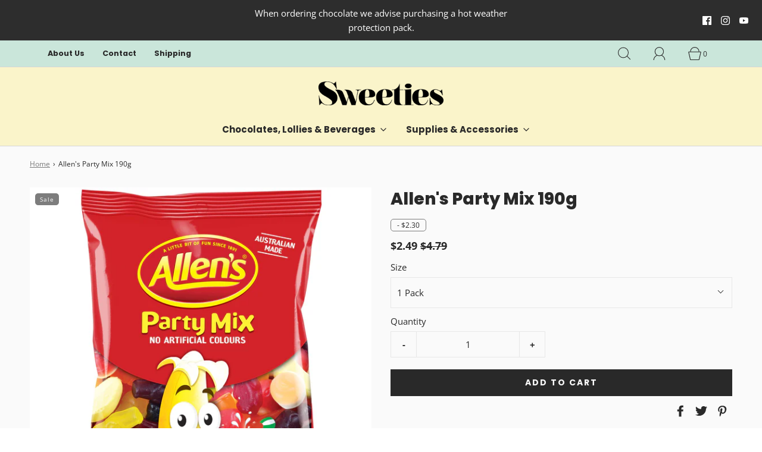

--- FILE ---
content_type: text/html; charset=utf-8
request_url: https://mysweeties.com.au/products/allens-party-mix-190g
body_size: 36833
content:
<!DOCTYPE html>
<html class="no-js" lang="en">
<head>

	<meta charset="utf-8"><title>
		Allen&#39;s Party Mix 190g &ndash; My Sweeties
	</title>

	<script type="text/javascript">
		document.documentElement.className = document.documentElement.className.replace('no-js', 'js');
	</script>

	
	<meta name="description" content="Allen&#39;s Party Mix, have the ultimate party with all your friends! This party mix has all your favourites - Bananas, Peaches and Cream, Milk Bottle, Strawberries and Cream, Black Cats, Red Frogs, Jelly Babies and Snakes. This mix will make anyone happy – In a bowl, jar or on the floor this party mix will be the best par">
	

	
		<meta name="viewport" content="width=device-width, initial-scale=1">
	

	<!-- /snippets/social-meta-tags.liquid -->


<meta property="og:site_name" content="My Sweeties">
<meta property="og:url" content="https://mysweeties.com.au/products/allens-party-mix-190g">
<meta property="og:title" content="Allen's Party Mix 190g">
<meta property="og:type" content="product">
<meta property="og:description" content="Allen&#39;s Party Mix, have the ultimate party with all your friends! This party mix has all your favourites - Bananas, Peaches and Cream, Milk Bottle, Strawberries and Cream, Black Cats, Red Frogs, Jelly Babies and Snakes. This mix will make anyone happy – In a bowl, jar or on the floor this party mix will be the best par">

  <meta property="og:price:amount" content="2.49">
  <meta property="og:price:currency" content="AUD">

<meta property="og:image" content="http://mysweeties.com.au/cdn/shop/products/allens_party_mix_190g_bag_3d_no_flash_1200x1200.jpg?v=1524558493"><meta property="og:image" content="http://mysweeties.com.au/cdn/shop/products/allen_s_party_mix_190g_1200x1200.jpg?v=1569399335">
<meta property="og:image:alt" content="Allen's Party Mix 190g"><meta property="og:image:alt" content="Allen's Party Mix 190g">
<meta property="og:image:secure_url" content="https://mysweeties.com.au/cdn/shop/products/allens_party_mix_190g_bag_3d_no_flash_1200x1200.jpg?v=1524558493"><meta property="og:image:secure_url" content="https://mysweeties.com.au/cdn/shop/products/allen_s_party_mix_190g_1200x1200.jpg?v=1569399335">


<meta name="twitter:card" content="summary_large_image">
<meta name="twitter:title" content="Allen's Party Mix 190g">
<meta name="twitter:description" content="Allen&#39;s Party Mix, have the ultimate party with all your friends! This party mix has all your favourites - Bananas, Peaches and Cream, Milk Bottle, Strawberries and Cream, Black Cats, Red Frogs, Jelly Babies and Snakes. This mix will make anyone happy – In a bowl, jar or on the floor this party mix will be the best par">


	<link rel="canonical" href="https://mysweeties.com.au/products/allens-party-mix-190g" />

	<!-- CSS -->
	<style>
/*============================================================================
  Typography
==============================================================================*/





@font-face {
  font-family: Poppins;
  font-weight: 800;
  font-style: normal;
  font-display: swap;
  src: url("//mysweeties.com.au/cdn/fonts/poppins/poppins_n8.580200d05bca09e2e0c6f4c922047c227dfa8e8c.woff2") format("woff2"),
       url("//mysweeties.com.au/cdn/fonts/poppins/poppins_n8.f4450f472fdcbe9e829f3583ebd559988f5a3d25.woff") format("woff");
}

@font-face {
  font-family: "Open Sans";
  font-weight: 400;
  font-style: normal;
  font-display: swap;
  src: url("//mysweeties.com.au/cdn/fonts/open_sans/opensans_n4.c32e4d4eca5273f6d4ee95ddf54b5bbb75fc9b61.woff2") format("woff2"),
       url("//mysweeties.com.au/cdn/fonts/open_sans/opensans_n4.5f3406f8d94162b37bfa232b486ac93ee892406d.woff") format("woff");
}

@font-face {
  font-family: Poppins;
  font-weight: 700;
  font-style: normal;
  font-display: swap;
  src: url("//mysweeties.com.au/cdn/fonts/poppins/poppins_n7.56758dcf284489feb014a026f3727f2f20a54626.woff2") format("woff2"),
       url("//mysweeties.com.au/cdn/fonts/poppins/poppins_n7.f34f55d9b3d3205d2cd6f64955ff4b36f0cfd8da.woff") format("woff");
}


  @font-face {
  font-family: "Open Sans";
  font-weight: 700;
  font-style: normal;
  font-display: swap;
  src: url("//mysweeties.com.au/cdn/fonts/open_sans/opensans_n7.a9393be1574ea8606c68f4441806b2711d0d13e4.woff2") format("woff2"),
       url("//mysweeties.com.au/cdn/fonts/open_sans/opensans_n7.7b8af34a6ebf52beb1a4c1d8c73ad6910ec2e553.woff") format("woff");
}




  @font-face {
  font-family: "Open Sans";
  font-weight: 400;
  font-style: italic;
  font-display: swap;
  src: url("//mysweeties.com.au/cdn/fonts/open_sans/opensans_i4.6f1d45f7a46916cc95c694aab32ecbf7509cbf33.woff2") format("woff2"),
       url("//mysweeties.com.au/cdn/fonts/open_sans/opensans_i4.4efaa52d5a57aa9a57c1556cc2b7465d18839daa.woff") format("woff");
}




  @font-face {
  font-family: "Open Sans";
  font-weight: 700;
  font-style: italic;
  font-display: swap;
  src: url("//mysweeties.com.au/cdn/fonts/open_sans/opensans_i7.916ced2e2ce15f7fcd95d196601a15e7b89ee9a4.woff2") format("woff2"),
       url("//mysweeties.com.au/cdn/fonts/open_sans/opensans_i7.99a9cff8c86ea65461de497ade3d515a98f8b32a.woff") format("woff");
}



/*============================================================================
  #General Variables
==============================================================================*/

:root {
  
  --page-background: #fafafa;
  --color-primary: #292929;
  --color-primary-light: rgba(41, 41, 41, 0.2);
  --disabled-color-primary: rgba(41, 41, 41, 0.5);
  --color-primary-opacity: rgba(41, 41, 41, 0.03);
  --link-color: #7a7a7a;
  --active-link-color: #292929;

  --button-background-color: #292929;
  --button-background-hover-color: #7d7d7d;
  --button-background-hover-color-lighten: #8a8a8a;
  --button-text-color: #fafafa;

  --sale-color: #7d7d7d;
  --sale-text-color: #fafafa;
  --sale-color-faint: rgba(125, 125, 125, 0.1);
  --sold-out-color: #292929;
  --sold-out-text-color: #fafafa;

  --header-background: #faf4ca;
  --header-top-bar: #cae6da;
  --header-text: #292929;
  --header-border-color: #d6d6d6;
  --header-hover-background-color: rgba(41, 41, 41, 0.1);
  --header-hover-text: rgba(41, 41, 41, 0.3);
  --header-overlay-text: #ffffff;

  --sticky-header-background: #faf4ca;
  --sticky-header-hover-background: rgba(41, 41, 41, 0.1);
  --sticky-header-top-bar: #baeada;
  --sticky-header-text: #292929;
  --sticky-header-hover-text: rgba(41, 41, 41, 0.3);

  --mobile-menu-text: #292929;
  --mobile-menu-background: #f1f1f1;
  --mobile-menu-border-color: rgba(41, 41, 41, 0.5);

  --footer-background: #e3d8f6;
  --footer-text: #292929;
  --footer-hover-background-color: rgba(41, 41, 41, 0.1);

  --pop-up-text: #292929;
  --pop-up-background: #fafafa;

  --free-shipping-background: #dfdfdf;
  --free-shipping-text: #292929;
  
  
  
  --free-shipping-bar-solid: #292929;
  --free-shipping-bar-opacity: rgba(41, 41, 41, 0.5);

  --select-padding: 5px;
  --select-radius: 2px;

  --border-color: rgba(214, 214, 214, 0.5);
  --border-search: rgba(41, 41, 41, 0.1);
  --border-color-subtle: rgba(214, 214, 214, 0.1);
  --border-color-subtle-darken: #c9c9c9;

  --header-font-stack: Poppins, sans-serif;
  --header-font-weight: 800;
  --header-font-style: normal;
  --header-font-transform: none;

  
  --header-letter-spacing: normal;
  

  --body-font-stack: "Open Sans", sans-serif;
  --body-font-weight: 400;
  --body-font-style: normal;
  --body-font-size-int: 15;
  --body-font-size: 15px;
  --body-line-height: 1.6;

  --subheading-font-stack: Poppins, sans-serif;
  --subheading-font-weight: 700;
  --subheading-font-style: normal;
  --subheading-font-transform: none;
  --subheading-case: none;

  
  --heading-base: 40;
  --subheading-base: 18;
  --subheading-2-font-size: 20px;
  --subheading-2-line-height: 28px;
  --product-titles: 28;
  --subpage-header: 28;
  --subpage-header-px: 28px;
  --subpage-header-line-height: 40px;
  --heading-font-size: 40px;
  --heading-line-height: 52px;
  --subheading-font-size: 18px;
  --subheading-line-height: 26px;
  

  --color-image-overlay: #292929;
  --color-image-overlay-text: #fafafa;
  --image-overlay-opacity: calc(25 / 100);

  
  --mobile-menu-link-transform: none;
  --mobile-menu-link-letter-spacing: 0;
  

  
  --buttons-transform: uppercase;
  --buttons-letter-spacing: 2px;
  

  
    --button-font-family: var(--subheading-font-stack);
    --button-font-weight: var(--subheading-font-weight);
    --button-font-style: var(--subheading-font-style);
  

  --button-font-size: 14px;

  
    --button-font-size-int: var(--body-font-size-int);
  

  
    --subheading-letter-spacing: normal;
  

  
    --nav-font-family: var(--subheading-font-stack);
    --nav-font-weight: var(--subheading-font-weight);
    --nav-font-style: var(--subheading-font-style);
  

  
    --nav-text-transform: none;
    --nav-letter-spacing: 0;
  

  
    --nav-font-size-int: var(--body-font-size-int);
  

  --password-text-color: #000000;
  --password-error-background: #feebeb;
  --password-error-text: #7e1412;
  --password-login-background: #111111;
  --password-login-text: #b8b8b8;
  --password-btn-text: #ffffff;
  --password-btn-background: rgba(0, 0, 0, 1);
  --password-btn-background-hover: rgba(125, 125, 125, .6);
  --password-btn-background-success: #4caf50;
  --success-color: #28a745;
  --error-color: #b94a48;

  --delete-button-png: //mysweeties.com.au/cdn/shop/t/4/assets/delete.png?1761;
  --loader-svg: //mysweeties.com.au/cdn/shop/t/4/assets/loader.svg?v=119822953187440061741684890564;

  /* Shop Pay Installments variables */
  --color-body: #fafafa;
  --color-bg: #fafafa;
}
</style>


	
		<link rel="preload" href="//mysweeties.com.au/cdn/shop/t/4/assets/theme-product.min.css?v=119390688231951740281684890565" as="style">
	  	<link href="//mysweeties.com.au/cdn/shop/t/4/assets/theme-product.min.css?v=119390688231951740281684890565" rel="stylesheet" type="text/css" media="all" />
	

	<link href="//mysweeties.com.au/cdn/shop/t/4/assets/custom.css?v=107598270342980032771684890564" rel="stylesheet" type="text/css" media="all" />

	



	

	<link rel="sitemap" type="application/xml" title="Sitemap" href="/sitemap.xml" />

	<script>window.performance && window.performance.mark && window.performance.mark('shopify.content_for_header.start');</script><meta id="shopify-digital-wallet" name="shopify-digital-wallet" content="/1506115642/digital_wallets/dialog">
<meta name="shopify-checkout-api-token" content="8555e3e670b4e9503e53d3b0e3fab2ab">
<meta id="in-context-paypal-metadata" data-shop-id="1506115642" data-venmo-supported="false" data-environment="production" data-locale="en_US" data-paypal-v4="true" data-currency="AUD">
<link rel="alternate" type="application/json+oembed" href="https://mysweeties.com.au/products/allens-party-mix-190g.oembed">
<script async="async" src="/checkouts/internal/preloads.js?locale=en-AU"></script>
<link rel="preconnect" href="https://shop.app" crossorigin="anonymous">
<script async="async" src="https://shop.app/checkouts/internal/preloads.js?locale=en-AU&shop_id=1506115642" crossorigin="anonymous"></script>
<script id="apple-pay-shop-capabilities" type="application/json">{"shopId":1506115642,"countryCode":"AU","currencyCode":"AUD","merchantCapabilities":["supports3DS"],"merchantId":"gid:\/\/shopify\/Shop\/1506115642","merchantName":"My Sweeties","requiredBillingContactFields":["postalAddress","email","phone"],"requiredShippingContactFields":["postalAddress","email","phone"],"shippingType":"shipping","supportedNetworks":["visa","masterCard"],"total":{"type":"pending","label":"My Sweeties","amount":"1.00"},"shopifyPaymentsEnabled":true,"supportsSubscriptions":true}</script>
<script id="shopify-features" type="application/json">{"accessToken":"8555e3e670b4e9503e53d3b0e3fab2ab","betas":["rich-media-storefront-analytics"],"domain":"mysweeties.com.au","predictiveSearch":true,"shopId":1506115642,"locale":"en"}</script>
<script>var Shopify = Shopify || {};
Shopify.shop = "mysweeties.myshopify.com";
Shopify.locale = "en";
Shopify.currency = {"active":"AUD","rate":"1.0"};
Shopify.country = "AU";
Shopify.theme = {"name":"Theme export  mysweeties-com-au-fresh  20may202...","id":122455228518,"schema_name":"Fresh","schema_version":"31.0.6","theme_store_id":null,"role":"main"};
Shopify.theme.handle = "null";
Shopify.theme.style = {"id":null,"handle":null};
Shopify.cdnHost = "mysweeties.com.au/cdn";
Shopify.routes = Shopify.routes || {};
Shopify.routes.root = "/";</script>
<script type="module">!function(o){(o.Shopify=o.Shopify||{}).modules=!0}(window);</script>
<script>!function(o){function n(){var o=[];function n(){o.push(Array.prototype.slice.apply(arguments))}return n.q=o,n}var t=o.Shopify=o.Shopify||{};t.loadFeatures=n(),t.autoloadFeatures=n()}(window);</script>
<script>
  window.ShopifyPay = window.ShopifyPay || {};
  window.ShopifyPay.apiHost = "shop.app\/pay";
  window.ShopifyPay.redirectState = null;
</script>
<script id="shop-js-analytics" type="application/json">{"pageType":"product"}</script>
<script defer="defer" async type="module" src="//mysweeties.com.au/cdn/shopifycloud/shop-js/modules/v2/client.init-shop-cart-sync_C5BV16lS.en.esm.js"></script>
<script defer="defer" async type="module" src="//mysweeties.com.au/cdn/shopifycloud/shop-js/modules/v2/chunk.common_CygWptCX.esm.js"></script>
<script type="module">
  await import("//mysweeties.com.au/cdn/shopifycloud/shop-js/modules/v2/client.init-shop-cart-sync_C5BV16lS.en.esm.js");
await import("//mysweeties.com.au/cdn/shopifycloud/shop-js/modules/v2/chunk.common_CygWptCX.esm.js");

  window.Shopify.SignInWithShop?.initShopCartSync?.({"fedCMEnabled":true,"windoidEnabled":true});

</script>
<script>
  window.Shopify = window.Shopify || {};
  if (!window.Shopify.featureAssets) window.Shopify.featureAssets = {};
  window.Shopify.featureAssets['shop-js'] = {"shop-cart-sync":["modules/v2/client.shop-cart-sync_ZFArdW7E.en.esm.js","modules/v2/chunk.common_CygWptCX.esm.js"],"init-fed-cm":["modules/v2/client.init-fed-cm_CmiC4vf6.en.esm.js","modules/v2/chunk.common_CygWptCX.esm.js"],"shop-button":["modules/v2/client.shop-button_tlx5R9nI.en.esm.js","modules/v2/chunk.common_CygWptCX.esm.js"],"shop-cash-offers":["modules/v2/client.shop-cash-offers_DOA2yAJr.en.esm.js","modules/v2/chunk.common_CygWptCX.esm.js","modules/v2/chunk.modal_D71HUcav.esm.js"],"init-windoid":["modules/v2/client.init-windoid_sURxWdc1.en.esm.js","modules/v2/chunk.common_CygWptCX.esm.js"],"shop-toast-manager":["modules/v2/client.shop-toast-manager_ClPi3nE9.en.esm.js","modules/v2/chunk.common_CygWptCX.esm.js"],"init-shop-email-lookup-coordinator":["modules/v2/client.init-shop-email-lookup-coordinator_B8hsDcYM.en.esm.js","modules/v2/chunk.common_CygWptCX.esm.js"],"init-shop-cart-sync":["modules/v2/client.init-shop-cart-sync_C5BV16lS.en.esm.js","modules/v2/chunk.common_CygWptCX.esm.js"],"avatar":["modules/v2/client.avatar_BTnouDA3.en.esm.js"],"pay-button":["modules/v2/client.pay-button_FdsNuTd3.en.esm.js","modules/v2/chunk.common_CygWptCX.esm.js"],"init-customer-accounts":["modules/v2/client.init-customer-accounts_DxDtT_ad.en.esm.js","modules/v2/client.shop-login-button_C5VAVYt1.en.esm.js","modules/v2/chunk.common_CygWptCX.esm.js","modules/v2/chunk.modal_D71HUcav.esm.js"],"init-shop-for-new-customer-accounts":["modules/v2/client.init-shop-for-new-customer-accounts_ChsxoAhi.en.esm.js","modules/v2/client.shop-login-button_C5VAVYt1.en.esm.js","modules/v2/chunk.common_CygWptCX.esm.js","modules/v2/chunk.modal_D71HUcav.esm.js"],"shop-login-button":["modules/v2/client.shop-login-button_C5VAVYt1.en.esm.js","modules/v2/chunk.common_CygWptCX.esm.js","modules/v2/chunk.modal_D71HUcav.esm.js"],"init-customer-accounts-sign-up":["modules/v2/client.init-customer-accounts-sign-up_CPSyQ0Tj.en.esm.js","modules/v2/client.shop-login-button_C5VAVYt1.en.esm.js","modules/v2/chunk.common_CygWptCX.esm.js","modules/v2/chunk.modal_D71HUcav.esm.js"],"shop-follow-button":["modules/v2/client.shop-follow-button_Cva4Ekp9.en.esm.js","modules/v2/chunk.common_CygWptCX.esm.js","modules/v2/chunk.modal_D71HUcav.esm.js"],"checkout-modal":["modules/v2/client.checkout-modal_BPM8l0SH.en.esm.js","modules/v2/chunk.common_CygWptCX.esm.js","modules/v2/chunk.modal_D71HUcav.esm.js"],"lead-capture":["modules/v2/client.lead-capture_Bi8yE_yS.en.esm.js","modules/v2/chunk.common_CygWptCX.esm.js","modules/v2/chunk.modal_D71HUcav.esm.js"],"shop-login":["modules/v2/client.shop-login_D6lNrXab.en.esm.js","modules/v2/chunk.common_CygWptCX.esm.js","modules/v2/chunk.modal_D71HUcav.esm.js"],"payment-terms":["modules/v2/client.payment-terms_CZxnsJam.en.esm.js","modules/v2/chunk.common_CygWptCX.esm.js","modules/v2/chunk.modal_D71HUcav.esm.js"]};
</script>
<script>(function() {
  var isLoaded = false;
  function asyncLoad() {
    if (isLoaded) return;
    isLoaded = true;
    var urls = ["https:\/\/chimpstatic.com\/mcjs-connected\/js\/users\/559c0d505ceed4b481fb6d70f\/8297ba0be12986250f673b676.js?shop=mysweeties.myshopify.com"];
    for (var i = 0; i < urls.length; i++) {
      var s = document.createElement('script');
      s.type = 'text/javascript';
      s.async = true;
      s.src = urls[i];
      var x = document.getElementsByTagName('script')[0];
      x.parentNode.insertBefore(s, x);
    }
  };
  if(window.attachEvent) {
    window.attachEvent('onload', asyncLoad);
  } else {
    window.addEventListener('load', asyncLoad, false);
  }
})();</script>
<script id="__st">var __st={"a":1506115642,"offset":39600,"reqid":"274fa48f-4d12-4ac3-8b87-11495fdc6679-1768597986","pageurl":"mysweeties.com.au\/products\/allens-party-mix-190g","u":"14f4360bd4f5","p":"product","rtyp":"product","rid":601124569146};</script>
<script>window.ShopifyPaypalV4VisibilityTracking = true;</script>
<script id="captcha-bootstrap">!function(){'use strict';const t='contact',e='account',n='new_comment',o=[[t,t],['blogs',n],['comments',n],[t,'customer']],c=[[e,'customer_login'],[e,'guest_login'],[e,'recover_customer_password'],[e,'create_customer']],r=t=>t.map((([t,e])=>`form[action*='/${t}']:not([data-nocaptcha='true']) input[name='form_type'][value='${e}']`)).join(','),a=t=>()=>t?[...document.querySelectorAll(t)].map((t=>t.form)):[];function s(){const t=[...o],e=r(t);return a(e)}const i='password',u='form_key',d=['recaptcha-v3-token','g-recaptcha-response','h-captcha-response',i],f=()=>{try{return window.sessionStorage}catch{return}},m='__shopify_v',_=t=>t.elements[u];function p(t,e,n=!1){try{const o=window.sessionStorage,c=JSON.parse(o.getItem(e)),{data:r}=function(t){const{data:e,action:n}=t;return t[m]||n?{data:e,action:n}:{data:t,action:n}}(c);for(const[e,n]of Object.entries(r))t.elements[e]&&(t.elements[e].value=n);n&&o.removeItem(e)}catch(o){console.error('form repopulation failed',{error:o})}}const l='form_type',E='cptcha';function T(t){t.dataset[E]=!0}const w=window,h=w.document,L='Shopify',v='ce_forms',y='captcha';let A=!1;((t,e)=>{const n=(g='f06e6c50-85a8-45c8-87d0-21a2b65856fe',I='https://cdn.shopify.com/shopifycloud/storefront-forms-hcaptcha/ce_storefront_forms_captcha_hcaptcha.v1.5.2.iife.js',D={infoText:'Protected by hCaptcha',privacyText:'Privacy',termsText:'Terms'},(t,e,n)=>{const o=w[L][v],c=o.bindForm;if(c)return c(t,g,e,D).then(n);var r;o.q.push([[t,g,e,D],n]),r=I,A||(h.body.append(Object.assign(h.createElement('script'),{id:'captcha-provider',async:!0,src:r})),A=!0)});var g,I,D;w[L]=w[L]||{},w[L][v]=w[L][v]||{},w[L][v].q=[],w[L][y]=w[L][y]||{},w[L][y].protect=function(t,e){n(t,void 0,e),T(t)},Object.freeze(w[L][y]),function(t,e,n,w,h,L){const[v,y,A,g]=function(t,e,n){const i=e?o:[],u=t?c:[],d=[...i,...u],f=r(d),m=r(i),_=r(d.filter((([t,e])=>n.includes(e))));return[a(f),a(m),a(_),s()]}(w,h,L),I=t=>{const e=t.target;return e instanceof HTMLFormElement?e:e&&e.form},D=t=>v().includes(t);t.addEventListener('submit',(t=>{const e=I(t);if(!e)return;const n=D(e)&&!e.dataset.hcaptchaBound&&!e.dataset.recaptchaBound,o=_(e),c=g().includes(e)&&(!o||!o.value);(n||c)&&t.preventDefault(),c&&!n&&(function(t){try{if(!f())return;!function(t){const e=f();if(!e)return;const n=_(t);if(!n)return;const o=n.value;o&&e.removeItem(o)}(t);const e=Array.from(Array(32),(()=>Math.random().toString(36)[2])).join('');!function(t,e){_(t)||t.append(Object.assign(document.createElement('input'),{type:'hidden',name:u})),t.elements[u].value=e}(t,e),function(t,e){const n=f();if(!n)return;const o=[...t.querySelectorAll(`input[type='${i}']`)].map((({name:t})=>t)),c=[...d,...o],r={};for(const[a,s]of new FormData(t).entries())c.includes(a)||(r[a]=s);n.setItem(e,JSON.stringify({[m]:1,action:t.action,data:r}))}(t,e)}catch(e){console.error('failed to persist form',e)}}(e),e.submit())}));const S=(t,e)=>{t&&!t.dataset[E]&&(n(t,e.some((e=>e===t))),T(t))};for(const o of['focusin','change'])t.addEventListener(o,(t=>{const e=I(t);D(e)&&S(e,y())}));const B=e.get('form_key'),M=e.get(l),P=B&&M;t.addEventListener('DOMContentLoaded',(()=>{const t=y();if(P)for(const e of t)e.elements[l].value===M&&p(e,B);[...new Set([...A(),...v().filter((t=>'true'===t.dataset.shopifyCaptcha))])].forEach((e=>S(e,t)))}))}(h,new URLSearchParams(w.location.search),n,t,e,['guest_login'])})(!0,!0)}();</script>
<script integrity="sha256-4kQ18oKyAcykRKYeNunJcIwy7WH5gtpwJnB7kiuLZ1E=" data-source-attribution="shopify.loadfeatures" defer="defer" src="//mysweeties.com.au/cdn/shopifycloud/storefront/assets/storefront/load_feature-a0a9edcb.js" crossorigin="anonymous"></script>
<script crossorigin="anonymous" defer="defer" src="//mysweeties.com.au/cdn/shopifycloud/storefront/assets/shopify_pay/storefront-65b4c6d7.js?v=20250812"></script>
<script data-source-attribution="shopify.dynamic_checkout.dynamic.init">var Shopify=Shopify||{};Shopify.PaymentButton=Shopify.PaymentButton||{isStorefrontPortableWallets:!0,init:function(){window.Shopify.PaymentButton.init=function(){};var t=document.createElement("script");t.src="https://mysweeties.com.au/cdn/shopifycloud/portable-wallets/latest/portable-wallets.en.js",t.type="module",document.head.appendChild(t)}};
</script>
<script data-source-attribution="shopify.dynamic_checkout.buyer_consent">
  function portableWalletsHideBuyerConsent(e){var t=document.getElementById("shopify-buyer-consent"),n=document.getElementById("shopify-subscription-policy-button");t&&n&&(t.classList.add("hidden"),t.setAttribute("aria-hidden","true"),n.removeEventListener("click",e))}function portableWalletsShowBuyerConsent(e){var t=document.getElementById("shopify-buyer-consent"),n=document.getElementById("shopify-subscription-policy-button");t&&n&&(t.classList.remove("hidden"),t.removeAttribute("aria-hidden"),n.addEventListener("click",e))}window.Shopify?.PaymentButton&&(window.Shopify.PaymentButton.hideBuyerConsent=portableWalletsHideBuyerConsent,window.Shopify.PaymentButton.showBuyerConsent=portableWalletsShowBuyerConsent);
</script>
<script data-source-attribution="shopify.dynamic_checkout.cart.bootstrap">document.addEventListener("DOMContentLoaded",(function(){function t(){return document.querySelector("shopify-accelerated-checkout-cart, shopify-accelerated-checkout")}if(t())Shopify.PaymentButton.init();else{new MutationObserver((function(e,n){t()&&(Shopify.PaymentButton.init(),n.disconnect())})).observe(document.body,{childList:!0,subtree:!0})}}));
</script>
<link id="shopify-accelerated-checkout-styles" rel="stylesheet" media="screen" href="https://mysweeties.com.au/cdn/shopifycloud/portable-wallets/latest/accelerated-checkout-backwards-compat.css" crossorigin="anonymous">
<style id="shopify-accelerated-checkout-cart">
        #shopify-buyer-consent {
  margin-top: 1em;
  display: inline-block;
  width: 100%;
}

#shopify-buyer-consent.hidden {
  display: none;
}

#shopify-subscription-policy-button {
  background: none;
  border: none;
  padding: 0;
  text-decoration: underline;
  font-size: inherit;
  cursor: pointer;
}

#shopify-subscription-policy-button::before {
  box-shadow: none;
}

      </style>

<script>window.performance && window.performance.mark && window.performance.mark('shopify.content_for_header.end');</script>

	<script type="text/javascript">
	window.lazySizesConfig = window.lazySizesConfig || {};
	window.lazySizesConfig.rias = window.lazySizesConfig.rias || {};

	// configure available widths to replace with the {width} placeholder
	window.lazySizesConfig.rias.widths = [150, 300, 600, 900, 1200, 1500, 1800, 2100];

	window.wetheme = {
		name: 'Fresh',
	};
	</script>

	

	
<link href="https://monorail-edge.shopifysvc.com" rel="dns-prefetch">
<script>(function(){if ("sendBeacon" in navigator && "performance" in window) {try {var session_token_from_headers = performance.getEntriesByType('navigation')[0].serverTiming.find(x => x.name == '_s').description;} catch {var session_token_from_headers = undefined;}var session_cookie_matches = document.cookie.match(/_shopify_s=([^;]*)/);var session_token_from_cookie = session_cookie_matches && session_cookie_matches.length === 2 ? session_cookie_matches[1] : "";var session_token = session_token_from_headers || session_token_from_cookie || "";function handle_abandonment_event(e) {var entries = performance.getEntries().filter(function(entry) {return /monorail-edge.shopifysvc.com/.test(entry.name);});if (!window.abandonment_tracked && entries.length === 0) {window.abandonment_tracked = true;var currentMs = Date.now();var navigation_start = performance.timing.navigationStart;var payload = {shop_id: 1506115642,url: window.location.href,navigation_start,duration: currentMs - navigation_start,session_token,page_type: "product"};window.navigator.sendBeacon("https://monorail-edge.shopifysvc.com/v1/produce", JSON.stringify({schema_id: "online_store_buyer_site_abandonment/1.1",payload: payload,metadata: {event_created_at_ms: currentMs,event_sent_at_ms: currentMs}}));}}window.addEventListener('pagehide', handle_abandonment_event);}}());</script>
<script id="web-pixels-manager-setup">(function e(e,d,r,n,o){if(void 0===o&&(o={}),!Boolean(null===(a=null===(i=window.Shopify)||void 0===i?void 0:i.analytics)||void 0===a?void 0:a.replayQueue)){var i,a;window.Shopify=window.Shopify||{};var t=window.Shopify;t.analytics=t.analytics||{};var s=t.analytics;s.replayQueue=[],s.publish=function(e,d,r){return s.replayQueue.push([e,d,r]),!0};try{self.performance.mark("wpm:start")}catch(e){}var l=function(){var e={modern:/Edge?\/(1{2}[4-9]|1[2-9]\d|[2-9]\d{2}|\d{4,})\.\d+(\.\d+|)|Firefox\/(1{2}[4-9]|1[2-9]\d|[2-9]\d{2}|\d{4,})\.\d+(\.\d+|)|Chrom(ium|e)\/(9{2}|\d{3,})\.\d+(\.\d+|)|(Maci|X1{2}).+ Version\/(15\.\d+|(1[6-9]|[2-9]\d|\d{3,})\.\d+)([,.]\d+|)( \(\w+\)|)( Mobile\/\w+|) Safari\/|Chrome.+OPR\/(9{2}|\d{3,})\.\d+\.\d+|(CPU[ +]OS|iPhone[ +]OS|CPU[ +]iPhone|CPU IPhone OS|CPU iPad OS)[ +]+(15[._]\d+|(1[6-9]|[2-9]\d|\d{3,})[._]\d+)([._]\d+|)|Android:?[ /-](13[3-9]|1[4-9]\d|[2-9]\d{2}|\d{4,})(\.\d+|)(\.\d+|)|Android.+Firefox\/(13[5-9]|1[4-9]\d|[2-9]\d{2}|\d{4,})\.\d+(\.\d+|)|Android.+Chrom(ium|e)\/(13[3-9]|1[4-9]\d|[2-9]\d{2}|\d{4,})\.\d+(\.\d+|)|SamsungBrowser\/([2-9]\d|\d{3,})\.\d+/,legacy:/Edge?\/(1[6-9]|[2-9]\d|\d{3,})\.\d+(\.\d+|)|Firefox\/(5[4-9]|[6-9]\d|\d{3,})\.\d+(\.\d+|)|Chrom(ium|e)\/(5[1-9]|[6-9]\d|\d{3,})\.\d+(\.\d+|)([\d.]+$|.*Safari\/(?![\d.]+ Edge\/[\d.]+$))|(Maci|X1{2}).+ Version\/(10\.\d+|(1[1-9]|[2-9]\d|\d{3,})\.\d+)([,.]\d+|)( \(\w+\)|)( Mobile\/\w+|) Safari\/|Chrome.+OPR\/(3[89]|[4-9]\d|\d{3,})\.\d+\.\d+|(CPU[ +]OS|iPhone[ +]OS|CPU[ +]iPhone|CPU IPhone OS|CPU iPad OS)[ +]+(10[._]\d+|(1[1-9]|[2-9]\d|\d{3,})[._]\d+)([._]\d+|)|Android:?[ /-](13[3-9]|1[4-9]\d|[2-9]\d{2}|\d{4,})(\.\d+|)(\.\d+|)|Mobile Safari.+OPR\/([89]\d|\d{3,})\.\d+\.\d+|Android.+Firefox\/(13[5-9]|1[4-9]\d|[2-9]\d{2}|\d{4,})\.\d+(\.\d+|)|Android.+Chrom(ium|e)\/(13[3-9]|1[4-9]\d|[2-9]\d{2}|\d{4,})\.\d+(\.\d+|)|Android.+(UC? ?Browser|UCWEB|U3)[ /]?(15\.([5-9]|\d{2,})|(1[6-9]|[2-9]\d|\d{3,})\.\d+)\.\d+|SamsungBrowser\/(5\.\d+|([6-9]|\d{2,})\.\d+)|Android.+MQ{2}Browser\/(14(\.(9|\d{2,})|)|(1[5-9]|[2-9]\d|\d{3,})(\.\d+|))(\.\d+|)|K[Aa][Ii]OS\/(3\.\d+|([4-9]|\d{2,})\.\d+)(\.\d+|)/},d=e.modern,r=e.legacy,n=navigator.userAgent;return n.match(d)?"modern":n.match(r)?"legacy":"unknown"}(),u="modern"===l?"modern":"legacy",c=(null!=n?n:{modern:"",legacy:""})[u],f=function(e){return[e.baseUrl,"/wpm","/b",e.hashVersion,"modern"===e.buildTarget?"m":"l",".js"].join("")}({baseUrl:d,hashVersion:r,buildTarget:u}),m=function(e){var d=e.version,r=e.bundleTarget,n=e.surface,o=e.pageUrl,i=e.monorailEndpoint;return{emit:function(e){var a=e.status,t=e.errorMsg,s=(new Date).getTime(),l=JSON.stringify({metadata:{event_sent_at_ms:s},events:[{schema_id:"web_pixels_manager_load/3.1",payload:{version:d,bundle_target:r,page_url:o,status:a,surface:n,error_msg:t},metadata:{event_created_at_ms:s}}]});if(!i)return console&&console.warn&&console.warn("[Web Pixels Manager] No Monorail endpoint provided, skipping logging."),!1;try{return self.navigator.sendBeacon.bind(self.navigator)(i,l)}catch(e){}var u=new XMLHttpRequest;try{return u.open("POST",i,!0),u.setRequestHeader("Content-Type","text/plain"),u.send(l),!0}catch(e){return console&&console.warn&&console.warn("[Web Pixels Manager] Got an unhandled error while logging to Monorail."),!1}}}}({version:r,bundleTarget:l,surface:e.surface,pageUrl:self.location.href,monorailEndpoint:e.monorailEndpoint});try{o.browserTarget=l,function(e){var d=e.src,r=e.async,n=void 0===r||r,o=e.onload,i=e.onerror,a=e.sri,t=e.scriptDataAttributes,s=void 0===t?{}:t,l=document.createElement("script"),u=document.querySelector("head"),c=document.querySelector("body");if(l.async=n,l.src=d,a&&(l.integrity=a,l.crossOrigin="anonymous"),s)for(var f in s)if(Object.prototype.hasOwnProperty.call(s,f))try{l.dataset[f]=s[f]}catch(e){}if(o&&l.addEventListener("load",o),i&&l.addEventListener("error",i),u)u.appendChild(l);else{if(!c)throw new Error("Did not find a head or body element to append the script");c.appendChild(l)}}({src:f,async:!0,onload:function(){if(!function(){var e,d;return Boolean(null===(d=null===(e=window.Shopify)||void 0===e?void 0:e.analytics)||void 0===d?void 0:d.initialized)}()){var d=window.webPixelsManager.init(e)||void 0;if(d){var r=window.Shopify.analytics;r.replayQueue.forEach((function(e){var r=e[0],n=e[1],o=e[2];d.publishCustomEvent(r,n,o)})),r.replayQueue=[],r.publish=d.publishCustomEvent,r.visitor=d.visitor,r.initialized=!0}}},onerror:function(){return m.emit({status:"failed",errorMsg:"".concat(f," has failed to load")})},sri:function(e){var d=/^sha384-[A-Za-z0-9+/=]+$/;return"string"==typeof e&&d.test(e)}(c)?c:"",scriptDataAttributes:o}),m.emit({status:"loading"})}catch(e){m.emit({status:"failed",errorMsg:(null==e?void 0:e.message)||"Unknown error"})}}})({shopId: 1506115642,storefrontBaseUrl: "https://mysweeties.com.au",extensionsBaseUrl: "https://extensions.shopifycdn.com/cdn/shopifycloud/web-pixels-manager",monorailEndpoint: "https://monorail-edge.shopifysvc.com/unstable/produce_batch",surface: "storefront-renderer",enabledBetaFlags: ["2dca8a86"],webPixelsConfigList: [{"id":"565608550","configuration":"{\"pixel_id\":\"762632850553237\",\"pixel_type\":\"facebook_pixel\"}","eventPayloadVersion":"v1","runtimeContext":"OPEN","scriptVersion":"ca16bc87fe92b6042fbaa3acc2fbdaa6","type":"APP","apiClientId":2329312,"privacyPurposes":["ANALYTICS","MARKETING","SALE_OF_DATA"],"dataSharingAdjustments":{"protectedCustomerApprovalScopes":["read_customer_address","read_customer_email","read_customer_name","read_customer_personal_data","read_customer_phone"]}},{"id":"67928166","eventPayloadVersion":"v1","runtimeContext":"LAX","scriptVersion":"1","type":"CUSTOM","privacyPurposes":["ANALYTICS"],"name":"Google Analytics tag (migrated)"},{"id":"shopify-app-pixel","configuration":"{}","eventPayloadVersion":"v1","runtimeContext":"STRICT","scriptVersion":"0450","apiClientId":"shopify-pixel","type":"APP","privacyPurposes":["ANALYTICS","MARKETING"]},{"id":"shopify-custom-pixel","eventPayloadVersion":"v1","runtimeContext":"LAX","scriptVersion":"0450","apiClientId":"shopify-pixel","type":"CUSTOM","privacyPurposes":["ANALYTICS","MARKETING"]}],isMerchantRequest: false,initData: {"shop":{"name":"My Sweeties","paymentSettings":{"currencyCode":"AUD"},"myshopifyDomain":"mysweeties.myshopify.com","countryCode":"AU","storefrontUrl":"https:\/\/mysweeties.com.au"},"customer":null,"cart":null,"checkout":null,"productVariants":[{"price":{"amount":2.49,"currencyCode":"AUD"},"product":{"title":"Allen's Party Mix 190g","vendor":"Nestle","id":"601124569146","untranslatedTitle":"Allen's Party Mix 190g","url":"\/products\/allens-party-mix-190g","type":"Lollies"},"id":"7408406167610","image":{"src":"\/\/mysweeties.com.au\/cdn\/shop\/products\/allens_party_mix_190g_bag_3d_no_flash.jpg?v=1524558493"},"sku":"NAPMHB","title":"1 Pack","untranslatedTitle":"1 Pack"},{"price":{"amount":29.88,"currencyCode":"AUD"},"product":{"title":"Allen's Party Mix 190g","vendor":"Nestle","id":"601124569146","untranslatedTitle":"Allen's Party Mix 190g","url":"\/products\/allens-party-mix-190g","type":"Lollies"},"id":"13991095009338","image":{"src":"\/\/mysweeties.com.au\/cdn\/shop\/products\/allen_s_party_mix_190g.jpg?v=1569399335"},"sku":"NAPMHB","title":"1 Box (Box of 12)","untranslatedTitle":"1 Box (Box of 12)"}],"purchasingCompany":null},},"https://mysweeties.com.au/cdn","fcfee988w5aeb613cpc8e4bc33m6693e112",{"modern":"","legacy":""},{"shopId":"1506115642","storefrontBaseUrl":"https:\/\/mysweeties.com.au","extensionBaseUrl":"https:\/\/extensions.shopifycdn.com\/cdn\/shopifycloud\/web-pixels-manager","surface":"storefront-renderer","enabledBetaFlags":"[\"2dca8a86\"]","isMerchantRequest":"false","hashVersion":"fcfee988w5aeb613cpc8e4bc33m6693e112","publish":"custom","events":"[[\"page_viewed\",{}],[\"product_viewed\",{\"productVariant\":{\"price\":{\"amount\":2.49,\"currencyCode\":\"AUD\"},\"product\":{\"title\":\"Allen's Party Mix 190g\",\"vendor\":\"Nestle\",\"id\":\"601124569146\",\"untranslatedTitle\":\"Allen's Party Mix 190g\",\"url\":\"\/products\/allens-party-mix-190g\",\"type\":\"Lollies\"},\"id\":\"7408406167610\",\"image\":{\"src\":\"\/\/mysweeties.com.au\/cdn\/shop\/products\/allens_party_mix_190g_bag_3d_no_flash.jpg?v=1524558493\"},\"sku\":\"NAPMHB\",\"title\":\"1 Pack\",\"untranslatedTitle\":\"1 Pack\"}}]]"});</script><script>
  window.ShopifyAnalytics = window.ShopifyAnalytics || {};
  window.ShopifyAnalytics.meta = window.ShopifyAnalytics.meta || {};
  window.ShopifyAnalytics.meta.currency = 'AUD';
  var meta = {"product":{"id":601124569146,"gid":"gid:\/\/shopify\/Product\/601124569146","vendor":"Nestle","type":"Lollies","handle":"allens-party-mix-190g","variants":[{"id":7408406167610,"price":249,"name":"Allen's Party Mix 190g - 1 Pack","public_title":"1 Pack","sku":"NAPMHB"},{"id":13991095009338,"price":2988,"name":"Allen's Party Mix 190g - 1 Box (Box of 12)","public_title":"1 Box (Box of 12)","sku":"NAPMHB"}],"remote":false},"page":{"pageType":"product","resourceType":"product","resourceId":601124569146,"requestId":"274fa48f-4d12-4ac3-8b87-11495fdc6679-1768597986"}};
  for (var attr in meta) {
    window.ShopifyAnalytics.meta[attr] = meta[attr];
  }
</script>
<script class="analytics">
  (function () {
    var customDocumentWrite = function(content) {
      var jquery = null;

      if (window.jQuery) {
        jquery = window.jQuery;
      } else if (window.Checkout && window.Checkout.$) {
        jquery = window.Checkout.$;
      }

      if (jquery) {
        jquery('body').append(content);
      }
    };

    var hasLoggedConversion = function(token) {
      if (token) {
        return document.cookie.indexOf('loggedConversion=' + token) !== -1;
      }
      return false;
    }

    var setCookieIfConversion = function(token) {
      if (token) {
        var twoMonthsFromNow = new Date(Date.now());
        twoMonthsFromNow.setMonth(twoMonthsFromNow.getMonth() + 2);

        document.cookie = 'loggedConversion=' + token + '; expires=' + twoMonthsFromNow;
      }
    }

    var trekkie = window.ShopifyAnalytics.lib = window.trekkie = window.trekkie || [];
    if (trekkie.integrations) {
      return;
    }
    trekkie.methods = [
      'identify',
      'page',
      'ready',
      'track',
      'trackForm',
      'trackLink'
    ];
    trekkie.factory = function(method) {
      return function() {
        var args = Array.prototype.slice.call(arguments);
        args.unshift(method);
        trekkie.push(args);
        return trekkie;
      };
    };
    for (var i = 0; i < trekkie.methods.length; i++) {
      var key = trekkie.methods[i];
      trekkie[key] = trekkie.factory(key);
    }
    trekkie.load = function(config) {
      trekkie.config = config || {};
      trekkie.config.initialDocumentCookie = document.cookie;
      var first = document.getElementsByTagName('script')[0];
      var script = document.createElement('script');
      script.type = 'text/javascript';
      script.onerror = function(e) {
        var scriptFallback = document.createElement('script');
        scriptFallback.type = 'text/javascript';
        scriptFallback.onerror = function(error) {
                var Monorail = {
      produce: function produce(monorailDomain, schemaId, payload) {
        var currentMs = new Date().getTime();
        var event = {
          schema_id: schemaId,
          payload: payload,
          metadata: {
            event_created_at_ms: currentMs,
            event_sent_at_ms: currentMs
          }
        };
        return Monorail.sendRequest("https://" + monorailDomain + "/v1/produce", JSON.stringify(event));
      },
      sendRequest: function sendRequest(endpointUrl, payload) {
        // Try the sendBeacon API
        if (window && window.navigator && typeof window.navigator.sendBeacon === 'function' && typeof window.Blob === 'function' && !Monorail.isIos12()) {
          var blobData = new window.Blob([payload], {
            type: 'text/plain'
          });

          if (window.navigator.sendBeacon(endpointUrl, blobData)) {
            return true;
          } // sendBeacon was not successful

        } // XHR beacon

        var xhr = new XMLHttpRequest();

        try {
          xhr.open('POST', endpointUrl);
          xhr.setRequestHeader('Content-Type', 'text/plain');
          xhr.send(payload);
        } catch (e) {
          console.log(e);
        }

        return false;
      },
      isIos12: function isIos12() {
        return window.navigator.userAgent.lastIndexOf('iPhone; CPU iPhone OS 12_') !== -1 || window.navigator.userAgent.lastIndexOf('iPad; CPU OS 12_') !== -1;
      }
    };
    Monorail.produce('monorail-edge.shopifysvc.com',
      'trekkie_storefront_load_errors/1.1',
      {shop_id: 1506115642,
      theme_id: 122455228518,
      app_name: "storefront",
      context_url: window.location.href,
      source_url: "//mysweeties.com.au/cdn/s/trekkie.storefront.cd680fe47e6c39ca5d5df5f0a32d569bc48c0f27.min.js"});

        };
        scriptFallback.async = true;
        scriptFallback.src = '//mysweeties.com.au/cdn/s/trekkie.storefront.cd680fe47e6c39ca5d5df5f0a32d569bc48c0f27.min.js';
        first.parentNode.insertBefore(scriptFallback, first);
      };
      script.async = true;
      script.src = '//mysweeties.com.au/cdn/s/trekkie.storefront.cd680fe47e6c39ca5d5df5f0a32d569bc48c0f27.min.js';
      first.parentNode.insertBefore(script, first);
    };
    trekkie.load(
      {"Trekkie":{"appName":"storefront","development":false,"defaultAttributes":{"shopId":1506115642,"isMerchantRequest":null,"themeId":122455228518,"themeCityHash":"5835531677925687019","contentLanguage":"en","currency":"AUD","eventMetadataId":"399c8f26-a435-4c8b-a6b2-9eb83590330c"},"isServerSideCookieWritingEnabled":true,"monorailRegion":"shop_domain","enabledBetaFlags":["65f19447"]},"Session Attribution":{},"S2S":{"facebookCapiEnabled":true,"source":"trekkie-storefront-renderer","apiClientId":580111}}
    );

    var loaded = false;
    trekkie.ready(function() {
      if (loaded) return;
      loaded = true;

      window.ShopifyAnalytics.lib = window.trekkie;

      var originalDocumentWrite = document.write;
      document.write = customDocumentWrite;
      try { window.ShopifyAnalytics.merchantGoogleAnalytics.call(this); } catch(error) {};
      document.write = originalDocumentWrite;

      window.ShopifyAnalytics.lib.page(null,{"pageType":"product","resourceType":"product","resourceId":601124569146,"requestId":"274fa48f-4d12-4ac3-8b87-11495fdc6679-1768597986","shopifyEmitted":true});

      var match = window.location.pathname.match(/checkouts\/(.+)\/(thank_you|post_purchase)/)
      var token = match? match[1]: undefined;
      if (!hasLoggedConversion(token)) {
        setCookieIfConversion(token);
        window.ShopifyAnalytics.lib.track("Viewed Product",{"currency":"AUD","variantId":7408406167610,"productId":601124569146,"productGid":"gid:\/\/shopify\/Product\/601124569146","name":"Allen's Party Mix 190g - 1 Pack","price":"2.49","sku":"NAPMHB","brand":"Nestle","variant":"1 Pack","category":"Lollies","nonInteraction":true,"remote":false},undefined,undefined,{"shopifyEmitted":true});
      window.ShopifyAnalytics.lib.track("monorail:\/\/trekkie_storefront_viewed_product\/1.1",{"currency":"AUD","variantId":7408406167610,"productId":601124569146,"productGid":"gid:\/\/shopify\/Product\/601124569146","name":"Allen's Party Mix 190g - 1 Pack","price":"2.49","sku":"NAPMHB","brand":"Nestle","variant":"1 Pack","category":"Lollies","nonInteraction":true,"remote":false,"referer":"https:\/\/mysweeties.com.au\/products\/allens-party-mix-190g"});
      }
    });


        var eventsListenerScript = document.createElement('script');
        eventsListenerScript.async = true;
        eventsListenerScript.src = "//mysweeties.com.au/cdn/shopifycloud/storefront/assets/shop_events_listener-3da45d37.js";
        document.getElementsByTagName('head')[0].appendChild(eventsListenerScript);

})();</script>
  <script>
  if (!window.ga || (window.ga && typeof window.ga !== 'function')) {
    window.ga = function ga() {
      (window.ga.q = window.ga.q || []).push(arguments);
      if (window.Shopify && window.Shopify.analytics && typeof window.Shopify.analytics.publish === 'function') {
        window.Shopify.analytics.publish("ga_stub_called", {}, {sendTo: "google_osp_migration"});
      }
      console.error("Shopify's Google Analytics stub called with:", Array.from(arguments), "\nSee https://help.shopify.com/manual/promoting-marketing/pixels/pixel-migration#google for more information.");
    };
    if (window.Shopify && window.Shopify.analytics && typeof window.Shopify.analytics.publish === 'function') {
      window.Shopify.analytics.publish("ga_stub_initialized", {}, {sendTo: "google_osp_migration"});
    }
  }
</script>
<script
  defer
  src="https://mysweeties.com.au/cdn/shopifycloud/perf-kit/shopify-perf-kit-3.0.4.min.js"
  data-application="storefront-renderer"
  data-shop-id="1506115642"
  data-render-region="gcp-us-central1"
  data-page-type="product"
  data-theme-instance-id="122455228518"
  data-theme-name="Fresh"
  data-theme-version="31.0.6"
  data-monorail-region="shop_domain"
  data-resource-timing-sampling-rate="10"
  data-shs="true"
  data-shs-beacon="true"
  data-shs-export-with-fetch="true"
  data-shs-logs-sample-rate="1"
  data-shs-beacon-endpoint="https://mysweeties.com.au/api/collect"
></script>
</head>




<body
	id="allen-39-s-party-mix-190g"
	class="page-title--allen-39-s-party-mix-190g template-product flexbox-wrapper"
	data-cart-type="drawer"
	
>
	<div class="main-body-wrapper" id="PageContainer" data-cart-action="cart" data-cart-type="drawer">
		
			<aside id="cartSlideoutAside">
  <form
    action="/cart"
    method="post"
    novalidate
    class="cart-drawer-form"
  >
    <div
      id="cartSlideoutWrapper"
      class="fresh-shopping-right slideout-panel-hidden cart-drawer-right"
      role="dialog"
      aria-labelledby="cart_dialog_label"
      aria-describedby="cart_dialog_status"
      aria-modal="true"
    >

    


      <div class="cart-drawer__top">
        <div class="cart-drawer__empty-div"></div>
        <h2
          class="type-subheading type-subheading--1 wow"
          id="cart_dialog_label"
        >
          <span class="cart-drawer--title">Your Cart</span>
        </h2>

        <div class="cart-close-icon-wrapper">
          <button
            class="slide-menu cart-close-icon cart-menu-close alt-focus"
            aria-label="Open cart sidebar"
            type="button"
          >
            <i data-feather="x"></i>
          </button>
        </div>
      </div>

      <div class="ajax-cart--top-wrapper">

        <div class="ajax-cart--cart-discount">
          <div
            class="cart--order-discount-wrapper custom-font ajax-cart-discount-wrapper"
          ></div>
        </div>

        <span class="cart-price-text">Subtotal</span>

        <div class="ajax-cart--cart-original-price">
          <span class="cart-item-original-total-price"
            ><span class="money">$0.00</span></span
          >
        </div>

        <div class="ajax-cart--total-price">
          <h2
            id="cart_dialog_status"
            role="status"
            class="js-cart-drawer-status sr-only"
          ></h2>

          <h3 id="cart_drawer_subtotal">
            <span class="cart-total-price js-cart-total" id="cart-price">
              <span class="money">$0.00</span>
            </span>
          </h3>
        </div><p class="cart--shipping-message taxes-and-shipping-message">Tax included. <a href="/policies/shipping-policy">Shipping</a> calculated at checkout.
</p>

        <div class="slide-checkout-buttons">
          <button
            type="submit"
            name="checkout"
            class="btn alt-focus cart-button-checkout"
          >
            <span class="cart-button-checkout-text">Place your order</span>
            <span class="cart-button-checkout-spinner lds-dual-ring hide"></span>
          </button>

          
          <div class="additional-checkout-buttons">
            <div class="dynamic-checkout__content" id="dynamic-checkout-cart" data-shopify="dynamic-checkout-cart"> <shopify-accelerated-checkout-cart wallet-configs="[{&quot;supports_subs&quot;:true,&quot;supports_def_opts&quot;:false,&quot;name&quot;:&quot;shop_pay&quot;,&quot;wallet_params&quot;:{&quot;shopId&quot;:1506115642,&quot;merchantName&quot;:&quot;My Sweeties&quot;,&quot;personalized&quot;:true}},{&quot;supports_subs&quot;:false,&quot;supports_def_opts&quot;:false,&quot;name&quot;:&quot;paypal&quot;,&quot;wallet_params&quot;:{&quot;shopId&quot;:1506115642,&quot;countryCode&quot;:&quot;AU&quot;,&quot;merchantName&quot;:&quot;My Sweeties&quot;,&quot;phoneRequired&quot;:true,&quot;companyRequired&quot;:false,&quot;shippingType&quot;:&quot;shipping&quot;,&quot;shopifyPaymentsEnabled&quot;:true,&quot;hasManagedSellingPlanState&quot;:null,&quot;requiresBillingAgreement&quot;:false,&quot;merchantId&quot;:&quot;A3E3WEZF8N73Q&quot;,&quot;sdkUrl&quot;:&quot;https://www.paypal.com/sdk/js?components=buttons\u0026commit=false\u0026currency=AUD\u0026locale=en_US\u0026client-id=AfUEYT7nO4BwZQERn9Vym5TbHAG08ptiKa9gm8OARBYgoqiAJIjllRjeIMI4g294KAH1JdTnkzubt1fr\u0026merchant-id=A3E3WEZF8N73Q\u0026intent=authorize&quot;}}]" access-token="8555e3e670b4e9503e53d3b0e3fab2ab" buyer-country="AU" buyer-locale="en" buyer-currency="AUD" shop-id="1506115642" cart-id="f4b7cb02cde6e42fb47f9715c5c191af" enabled-flags="[&quot;ae0f5bf6&quot;]" > <div class="wallet-button-wrapper"> <ul class='wallet-cart-grid wallet-cart-grid--skeleton' role="list" data-shopify-buttoncontainer="true"> <li data-testid='grid-cell' class='wallet-cart-button-container'><div class='wallet-cart-button wallet-cart-button__skeleton' role='button' disabled aria-hidden='true'>&nbsp</div></li><li data-testid='grid-cell' class='wallet-cart-button-container'><div class='wallet-cart-button wallet-cart-button__skeleton' role='button' disabled aria-hidden='true'>&nbsp</div></li> </ul> </div> </shopify-accelerated-checkout-cart> <small id="shopify-buyer-consent" class="hidden" aria-hidden="true" data-consent-type="subscription"> One or more of the items in your cart is a recurring or deferred purchase. By continuing, I agree to the <span id="shopify-subscription-policy-button">cancellation policy</span> and authorize you to charge my payment method at the prices, frequency and dates listed on this page until my order is fulfilled or I cancel, if permitted. </small> </div>
          </div>
          

          <button
            class="btn btn-default cart-menu-close secondary-button alt-focus"
            type="button"
          >
            Continue Shopping
          </button>
        </div>

        
        <div class="ajax-cart--checkout-add-note">
          <label for="note">Add a note for the seller&hellip;</label>
          <textarea id="note" name="note" class="form-control"></textarea>
        </div>
        

      </div>

      <div class="cart-error-box"></div>

      <div aria-live="polite" class="cart-empty-box">
        Your basket is empty
      </div>

      <script type="application/template" id="cart-item-template">
        <li>
        	<article class="cart-item">
        		<div class="cart-item-image--wrapper">
        			<a class="cart-item-link" href="/products/allens-party-mix-190g" tabindex="-1">
        				<img
        					class="cart-item-image"
        					src="/product/image.jpg"
        					alt=""
        				/>
        			</a>
        		</div>
        		<div class="cart-item-details--wrapper">
        			<h3 class="cart-item__title">
        				<a href="/products/allens-party-mix-190g" class="cart-item-link cart-item-details--product-title-wrapper">
        					<span class="cart-item-product-title"></span>
        					<span class="cart-item-variant-title hide"></span>
        					<span class="cart-item-selling-plan hide"></span>
        				</a>
        			</h3>

        			<div class="cart-item-price-wrapper">
        				<span class="sr-only">Now</span>
        				<span class="cart-item-price"></span>
        				<span class="sr-only">Was</span>
        				<span class="cart-item-price-original"></span>
        				<span class="cart-item-price-per-unit"></span>
        			</div>

        			<ul class="order-discount--cart-list" aria-label="Discount"></ul>

        			<div class="cart-item--quantity-remove-wrapper">
        				<div class="cart-item--quantity-wrapper">
        					<button
        						type="button"
        						class="alt-focus cart-item-quantity-button cart-item-decrease"
        						data-amount="-1"
        						aria-label="Reduce item quantity by one"
        					>-</button>
                  <label for="cart-item--quantity-input" class="sr-only"></label>
        					<input
                    id="cart-item--quantity-input"
        						type="text"
        						class="cart-item-quantity"
        						min="1"
        						pattern="[0-9]*"
        						aria-label="Quantity"
        					>
        					<button
        						type="button"
        						class="alt-focus cart-item-quantity-button cart-item-increase"
        						data-amount="1"
        						aria-label="Increase item quantity by one"
        					>+</button>
        				</div>

        				<div class="cart-item-remove-button-container">
        					<button type="button" id="cart-item-remove-button" class="alt-focus" aria-label="Remove product">
                    <svg xmlns="http://www.w3.org/2000/svg" fill="none" stroke="currentColor" stroke-linecap="round" stroke-linejoin="round" stroke-width="2" class="feather feather-trash-2" viewBox="0 0 24 24"><path d="M3 6h18M19 6v14a2 2 0 01-2 2H7a2 2 0 01-2-2V6m3 0V4a2 2 0 012-2h4a2 2 0 012 2v2M10 11v6M14 11v6"/></svg>
                  </button>
        				</div>
        			</div>

              <div class="errors hide"></div>

        		</div>
        	</article>
        </li>
      </script>
      <script type="application/json" id="initial-cart">
        {"note":null,"attributes":{},"original_total_price":0,"total_price":0,"total_discount":0,"total_weight":0.0,"item_count":0,"items":[],"requires_shipping":false,"currency":"AUD","items_subtotal_price":0,"cart_level_discount_applications":[],"checkout_charge_amount":0}
      </script>

      <ul class="cart-items"></ul>
    </div>
  </form>
</aside>

		

		<div id="main-body" data-editor-open="false">

			<noscript>
				<div class="no-js disclaimer container">
					<p>This store requires javascript to be enabled for some features to work correctly</p>
				</div>
			</noscript>

			<div id="slideout-overlay"></div>

			<div id="shopify-section-announcement-bar" class="shopify-section"><link href="//mysweeties.com.au/cdn/shop/t/4/assets/section-announcement-bar.min.css?v=95941561520219434021684890564" rel="stylesheet" type="text/css" media="all" />



  
  

  

    <style>
      .notification-bar{
        background-color: #2d2d2d;
        color: #ffffff;
      }

      .notification-bar a{
        color: #ffffff;
      }
    </style>

    <div class="notification-bar custom-font notification-bar--with-text notification-bar--with-icons">
      
        <div class="notification-bar__empty-div">
        </div>
      

      
        <div class="notification-bar__message">
        
          <a href="/products/poly-foam-box-cool-pack-combo">
            <p>When ordering chocolate we advise purchasing a hot weather protection pack.</p>
          </a>
        
        </div>
      

      
        <div class="header-social-links">
          
      

<ul class="sm-icons" class="clearfix">

	
		<li class="sm-facebook">
			<a href="https://www.facebook.com/ilovemysweeties/" target="_blank" rel="noopener noreferrer" aria-labelledby="facebook_title">
				<svg role="img" viewBox="0 0 24 24" xmlns="http://www.w3.org/2000/svg" aria-hidden="true"><title>Facebook icon</title><path d="M22.676 0H1.324C.593 0 0 .593 0 1.324v21.352C0 23.408.593 24 1.324 24h11.494v-9.294H9.689v-3.621h3.129V8.41c0-3.099 1.894-4.785 4.659-4.785 1.325 0 2.464.097 2.796.141v3.24h-1.921c-1.5 0-1.792.721-1.792 1.771v2.311h3.584l-.465 3.63H16.56V24h6.115c.733 0 1.325-.592 1.325-1.324V1.324C24 .593 23.408 0 22.676 0"/></svg>	
				<p class="d-none m-0" id="facebook_title">Facebook</p>
			</a>
		</li>
	

	

	
		<li class="sm-instagram">
			<a href="https://www.instagram.com/sweeties_confectionery/" target="_blank" rel="noopener noreferrer" aria-labelledby="instagram_title">
				<svg role="img" viewBox="0 0 24 24" xmlns="http://www.w3.org/2000/svg"><title>Instagram icon</title><path d="M12 0C8.74 0 8.333.015 7.053.072 5.775.132 4.905.333 4.14.63c-.789.306-1.459.717-2.126 1.384S.935 3.35.63 4.14C.333 4.905.131 5.775.072 7.053.012 8.333 0 8.74 0 12s.015 3.667.072 4.947c.06 1.277.261 2.148.558 2.913.306.788.717 1.459 1.384 2.126.667.666 1.336 1.079 2.126 1.384.766.296 1.636.499 2.913.558C8.333 23.988 8.74 24 12 24s3.667-.015 4.947-.072c1.277-.06 2.148-.262 2.913-.558.788-.306 1.459-.718 2.126-1.384.666-.667 1.079-1.335 1.384-2.126.296-.765.499-1.636.558-2.913.06-1.28.072-1.687.072-4.947s-.015-3.667-.072-4.947c-.06-1.277-.262-2.149-.558-2.913-.306-.789-.718-1.459-1.384-2.126C21.319 1.347 20.651.935 19.86.63c-.765-.297-1.636-.499-2.913-.558C15.667.012 15.26 0 12 0zm0 2.16c3.203 0 3.585.016 4.85.071 1.17.055 1.805.249 2.227.415.562.217.96.477 1.382.896.419.42.679.819.896 1.381.164.422.36 1.057.413 2.227.057 1.266.07 1.646.07 4.85s-.015 3.585-.074 4.85c-.061 1.17-.256 1.805-.421 2.227-.224.562-.479.96-.899 1.382-.419.419-.824.679-1.38.896-.42.164-1.065.36-2.235.413-1.274.057-1.649.07-4.859.07-3.211 0-3.586-.015-4.859-.074-1.171-.061-1.816-.256-2.236-.421-.569-.224-.96-.479-1.379-.899-.421-.419-.69-.824-.9-1.38-.165-.42-.359-1.065-.42-2.235-.045-1.26-.061-1.649-.061-4.844 0-3.196.016-3.586.061-4.861.061-1.17.255-1.814.42-2.234.21-.57.479-.96.9-1.381.419-.419.81-.689 1.379-.898.42-.166 1.051-.361 2.221-.421 1.275-.045 1.65-.06 4.859-.06l.045.03zm0 3.678c-3.405 0-6.162 2.76-6.162 6.162 0 3.405 2.76 6.162 6.162 6.162 3.405 0 6.162-2.76 6.162-6.162 0-3.405-2.76-6.162-6.162-6.162zM12 16c-2.21 0-4-1.79-4-4s1.79-4 4-4 4 1.79 4 4-1.79 4-4 4zm7.846-10.405c0 .795-.646 1.44-1.44 1.44-.795 0-1.44-.646-1.44-1.44 0-.794.646-1.439 1.44-1.439.793-.001 1.44.645 1.44 1.439z"/></svg>
				<p class="d-none m-0" id="instagram_title">Instagram</p>
			</a>
		</li>
	

	
		<li class="sm-youtube">
			<a href="https://www.youtube.com/watch?v=4l_6nOJhbHw" target="_blank" rel="noopener noreferrer" aria-labelledby="youtube_title">
				<svg role="img" xmlns="http://www.w3.org/2000/svg" viewBox="0 0 24 24"><title>YouTube icon</title><path d="M23.495 6.205a3.007 3.007 0 0 0-2.088-2.088c-1.87-.501-9.396-.501-9.396-.501s-7.507-.01-9.396.501A3.007 3.007 0 0 0 .527 6.205a31.247 31.247 0 0 0-.522 5.805 31.247 31.247 0 0 0 .522 5.783 3.007 3.007 0 0 0 2.088 2.088c1.868.502 9.396.502 9.396.502s7.506 0 9.396-.502a3.007 3.007 0 0 0 2.088-2.088 31.247 31.247 0 0 0 .5-5.783 31.247 31.247 0 0 0-.5-5.805zM9.609 15.601V8.408l6.264 3.602z"/></svg>
				<p class="d-none m-0" id="youtube_title">YouTube</p>
			</a>
		</li>
	

	

	

	

	

	

	

	

</ul>



    
        </div>
      
    </div>

  




</div>
			<div id="shopify-section-header" class="shopify-section"><style>
  .site-header__logo-image img,
  .overlay-logo-image {
    max-width: 210px;
  }

  @media screen and (min-width: 992px) {
    .site-header__logo-image img,
    .overlay-logo-image {
      width: 210px;
    }
    .header-content--logo {
      width: 210px;
      flex-basis: 210px;
    }
  }

  @media screen and (max-width: 768px) {
    #site-header svg, .sticky-header-wrapper svg {
        height: 24px;
    }
  }

  .header-wrapper:not(.header-search--expanded) .top-search #search-wrapper {
    background: var(--header-background)!important;
    border: 1px solid transparent !important;
    border-bottom: 1px solid var(--header-background)!important;
  }

  .header-wrapper:not(.header-search--expanded) .top-search input {
    color: var(--header-text)!important;
  }

  .header-wrapper:not(.header-search--expanded)  #top-search-wrapper #search_text::placeholder {
    color: var(--header-text);
  }

  .header-wrapper:not(.header-search--expanded) #top-search-wrapper #search_text::-webkit-input-placeholder {
    color: var(--header-text);
  }

  .header-wrapper:not(.header-search--expanded) #top-search-wrapper #search_text:-ms-input-placeholder {
    color: var(--header-text);
  }

  .header-wrapper:not(.header-search--expanded) #top-search-wrapper #search_text::-moz-placeholder {
    color: var(--header-text);
  }

  .header-wrapper:not(.header-search--expanded) #top-search-wrapper #search_text:-moz-placeholder {
    color: var(--header-text);
  }

  .header-wrapper .predictive-search-group {
    background-color: var(--header-background)!important;
  }

  .header-wrapper .search-results__meta {
    background: var(--header-background)!important;
  }

  .header-wrapper .search-results__meta-view-all a {
    color: var(--header-text)!important;
  }

  .header-wrapper .search-results-panel .predictive-search-group h2 {
    color: var(--header-text);
  }

  .header-wrapper .search-results-panel .predictive-search-group .search-vendor, .search-results-panel .predictive-search-group .money {
    color: var(--header-text);
  }

  .header-wrapper .search--result-group h5 a {
    color: var(--header-text)!important;
  }

  .header-wrapper .predictive-loading {
    color: var(--header-text)!important;
  }

  .header-wrapper,
  .header-content--top-bar,
  .sticky-header-wrapper {
    border-bottom: 1px solid var(--header-border-color);
  }

  .mega-menu--dropdown-wrapper .dropdown-menu:not(.dropdown-menu--mega) {
    border: 1px solid var(--header-border-color);
  }

  .mega-menu--dropdown-wrapper .dropdown-menu--mega {
    border-top: 1px solid var(--header-border-color);
  }

  .mega-menu .dropdown-submenu {
    border-right: 1px solid var(--header-border-color);
  }

</style>






<div class="header-wrapper logo-placement--center sticky-scroll-up" data-wetheme-section-type="header" data-wetheme-section-id="header">


<div class="sticky-header-wrapper">
  <div class="sticky-header-wrapper__inner">
    <div class="sticky-desktop-header d-none d-lg-block"></div>
    <div class="sticky-desktop-menu d-none d-lg-block "></div>
    <div class="sticky-header-search d-none d-lg-block">
      <li class="sticky-header-search-icon">
        
          <button
            type="button"
            class="icons--inline search-show alt-focus header-link header-link--button"
            title="Search" tabindex="0"
            aria-label="Open search bar"
            aria-controls="top-search-wrapper"
          >
            
              <span class="header-icon">
                <svg xmlns="http://www.w3.org/2000/svg" fill="none" viewBox="0 0 21 20"><circle cx="8.571" cy="8.571" r="8.071" stroke="currentColor"/><path stroke="currentColor" d="M0-.5h8.081" transform="rotate(45 -10.316 23.87)"/></svg>
              </span>
            
          </button>
        
      </li>
    </div>
    <div class="sticky-mobile-header d-lg-none">
      
    </div>
  </div>
</div>


<div class="header-logo-wrapper" data-section-id="header" data-section-type="header-section">

<nav
  id="theme-menu"
  class="mobile-menu-wrapper slideout-panel-hidden"
  role="dialog"
  aria-label="Navigation"
  aria-modal="true"
>
  


<script type="application/json" id="mobile-menu-data">
  {
      
          
          
          "0": {
              "level": 0,
              "url": "/collections",
              "title": "Chocolates, Lollies \u0026 Beverages",
              "links": [
                  
                      "0--0",
                  
                      "0--1",
                  
                      "0--2",
                  
                      "0--3",
                  
                      "0--4",
                  
                      "0--5"
                  
              ]
          }
          
            
              , "0--0": {
              "level": 1,
              "url": "/collections/chocolate",
              "title": "Chocolate",
              "links": [
                  
                      "0--0--0",
                  
                      "0--0--1",
                  
                      "0--0--2",
                  
                      "0--0--3",
                  
                      "0--0--4"
                  
              ]
          }
          
          
          , "0--0--0": {
              "level": 2,
              "url": "/collections/bars",
              "title": "Bars",
              "links": []
          }
          
          
          , "0--0--1": {
              "level": 2,
              "url": "/collections/blocks",
              "title": "Blocks",
              "links": []
          }
          
          
          , "0--0--2": {
              "level": 2,
              "url": "/collections/bags",
              "title": "Chocolate Bags",
              "links": []
          }
          
          
          , "0--0--3": {
              "level": 2,
              "url": "/collections/box-chocolates",
              "title": "Box Chocolates",
              "links": []
          }
          
          
          , "0--0--4": {
              "level": 2,
              "url": "/collections/international",
              "title": "Bulk Chocolate",
              "links": []
          }
          
          
            
              , "0--1": {
              "level": 1,
              "url": "/collections/lollies",
              "title": "Lollies",
              "links": [
                  
                      "0--1--0",
                  
                      "0--1--1",
                  
                      "0--1--2",
                  
                      "0--1--3",
                  
                      "0--1--4"
                  
              ]
          }
          
          
          , "0--1--0": {
              "level": 2,
              "url": "/collections/lolly-pops",
              "title": "Lollipops",
              "links": []
          }
          
          
          , "0--1--1": {
              "level": 2,
              "url": "/collections/bags-1",
              "title": "Hang Sell",
              "links": []
          }
          
          
          , "0--1--2": {
              "level": 2,
              "url": "/collections/lolly-jars",
              "title": "Bulk Lollies",
              "links": []
          }
          
          
          , "0--1--3": {
              "level": 2,
              "url": "/collections/novelties",
              "title": "Novelties",
              "links": []
          }
          
          
          , "0--1--4": {
              "level": 2,
              "url": "/collections/usa-products",
              "title": "USA Products",
              "links": []
          }
          
          
            
              , "0--2": {
              "level": 1,
              "url": "/collections/protein-energy",
              "title": "Beverages\/Protein \u0026 Supplements",
              "links": [
                  
                      "0--2--0",
                  
                      "0--2--1",
                  
                      "0--2--2",
                  
                      "0--2--3",
                  
                      "0--2--4"
                  
              ]
          }
          
          
          , "0--2--0": {
              "level": 2,
              "url": "/collections/protein-supplements",
              "title": "Supplements",
              "links": []
          }
          
          
          , "0--2--1": {
              "level": 2,
              "url": "/collections/protein-bars",
              "title": "Protein Bars\/Drinks",
              "links": []
          }
          
          
          , "0--2--2": {
              "level": 2,
              "url": "/collections/beverages",
              "title": "Beverages",
              "links": []
          }
          
          
          , "0--2--3": {
              "level": 2,
              "url": "/collections/energy-drinks",
              "title": "Energy Drinks",
              "links": []
          }
          
          
          , "0--2--4": {
              "level": 2,
              "url": "/collections/jerky",
              "title": "Jerky",
              "links": []
          }
          
          
            
              , "0--3": {
              "level": 1,
              "url": "/collections/gum-mints",
              "title": "Gums and Mints",
              "links": [
                  
                      "0--3--0",
                  
                      "0--3--1",
                  
                      "0--3--2",
                  
                      "0--3--3"
                  
              ]
          }
          
          
          , "0--3--0": {
              "level": 2,
              "url": "/collections/gum",
              "title": "Gums",
              "links": []
          }
          
          
          , "0--3--1": {
              "level": 2,
              "url": "/collections/mints",
              "title": "Mints",
              "links": []
          }
          
          
          , "0--3--2": {
              "level": 2,
              "url": "/collections/sticks-rolls",
              "title": "Sticks \u0026 Rolls",
              "links": []
          }
          
          
          , "0--3--3": {
              "level": 2,
              "url": "/collections/medicated",
              "title": "Medicated",
              "links": []
          }
          
          
            
              , "0--4": {
              "level": 1,
              "url": "/collections/savoury",
              "title": "Snacks",
              "links": [
                  
                      "0--4--0",
                  
                      "0--4--1",
                  
                      "0--4--2",
                  
                      "0--4--3",
                  
                      "0--4--4"
                  
              ]
          }
          
          
          , "0--4--0": {
              "level": 2,
              "url": "/collections/chips",
              "title": "Chips",
              "links": []
          }
          
          
          , "0--4--1": {
              "level": 2,
              "url": "/collections/nuts",
              "title": "Nuts",
              "links": []
          }
          
          
          , "0--4--2": {
              "level": 2,
              "url": "/collections/jerky",
              "title": "Jerky",
              "links": []
          }
          
          
          , "0--4--3": {
              "level": 2,
              "url": "/collections/biscuits",
              "title": "Biscuits\/Cakes",
              "links": []
          }
          
          
          , "0--4--4": {
              "level": 2,
              "url": "/collections/salsa",
              "title": "Salsa",
              "links": []
          }
          
          
            
              , "0--5": {
              "level": 1,
              "url": "/collections/beverages",
              "title": "Beverages",
              "links": [
                  
                      "0--5--0",
                  
                      "0--5--1",
                  
                      "0--5--2",
                  
                      "0--5--3",
                  
                      "0--5--4",
                  
                      "0--5--5",
                  
                      "0--5--6"
                  
              ]
          }
          
          
          , "0--5--0": {
              "level": 2,
              "url": "/collections/energy",
              "title": "Energy",
              "links": []
          }
          
          
          , "0--5--1": {
              "level": 2,
              "url": "/collections/soft-drinks",
              "title": "Soft Drinks",
              "links": []
          }
          
          
          , "0--5--2": {
              "level": 2,
              "url": "/collections/juice",
              "title": "Juice",
              "links": []
          }
          
          
          , "0--5--3": {
              "level": 2,
              "url": "/collections/iced-tea",
              "title": "Coconut Water\/Water",
              "links": []
          }
          
          
          , "0--5--4": {
              "level": 2,
              "url": "/collections/breakfast",
              "title": "Breakfast",
              "links": []
          }
          
          
          , "0--5--5": {
              "level": 2,
              "url": "/collections/international-drinks",
              "title": "International Drinks",
              "links": []
          }
          
          
          , "0--5--6": {
              "level": 2,
              "url": "/collections/ice-blocks",
              "title": "Ice Blocks",
              "links": []
          }
          
          
      
          
          ,
          "1": {
              "level": 0,
              "url": "#",
              "title": "Supplies \u0026 Accessories",
              "links": [
                  
                      "1--0",
                  
                      "1--1",
                  
                      "1--2"
                  
              ]
          }
          
            
              , "1--0": {
              "level": 1,
              "url": "#",
              "title": "Themed",
              "links": [
                  
                      "1--0--0",
                  
                      "1--0--1",
                  
                      "1--0--2",
                  
                      "1--0--3",
                  
                      "1--0--4",
                  
                      "1--0--5"
                  
              ]
          }
          
          
          , "1--0--0": {
              "level": 2,
              "url": "/collections/baby-shower",
              "title": "Baby Shower",
              "links": []
          }
          
          
          , "1--0--1": {
              "level": 2,
              "url": "/collections/party-bag-fillers",
              "title": "Party Bag Fillers",
              "links": []
          }
          
          
          , "1--0--2": {
              "level": 2,
              "url": "/collections/halloween",
              "title": "Halloween",
              "links": []
          }
          
          
          , "1--0--3": {
              "level": 2,
              "url": "/collections/hampers",
              "title": "Hampers\/Gifting",
              "links": []
          }
          
          
          , "1--0--4": {
              "level": 2,
              "url": "/collections/valentines-day",
              "title": "Valentine's Day",
              "links": []
          }
          
          
          , "1--0--5": {
              "level": 2,
              "url": "/collections/christmas",
              "title": "Christmas",
              "links": []
          }
          
          
            
              , "1--1": {
              "level": 1,
              "url": "/collections/lolly-buffet",
              "title": "Party Supplies",
              "links": [
                  
                      "1--1--0",
                  
                      "1--1--1",
                  
                      "1--1--2"
                  
              ]
          }
          
          
          , "1--1--0": {
              "level": 2,
              "url": "/collections/buckets-bags",
              "title": "Buckets, Bags \u0026 Boxes",
              "links": []
          }
          
          
          , "1--1--1": {
              "level": 2,
              "url": "/collections/plastic-foils",
              "title": "Plastic \u0026 Foils",
              "links": []
          }
          
          
          , "1--1--2": {
              "level": 2,
              "url": "/collections/catering-supplies",
              "title": "Catering Supplies",
              "links": []
          }
          
          
            
              , "1--2": {
              "level": 1,
              "url": "#",
              "title": "Shop By Colours",
              "links": [
                  
                      "1--2--0",
                  
                      "1--2--1",
                  
                      "1--2--2",
                  
                      "1--2--3",
                  
                      "1--2--4",
                  
                      "1--2--5",
                  
                      "1--2--6",
                  
                      "1--2--7",
                  
                      "1--2--8",
                  
                      "1--2--9",
                  
                      "1--2--10",
                  
                      "1--2--11"
                  
              ]
          }
          
          
          , "1--2--0": {
              "level": 2,
              "url": "/collections/blue",
              "title": "Blue",
              "links": []
          }
          
          
          , "1--2--1": {
              "level": 2,
              "url": "/collections/pink",
              "title": "Pink",
              "links": []
          }
          
          
          , "1--2--2": {
              "level": 2,
              "url": "/collections/white",
              "title": "White",
              "links": []
          }
          
          
          , "1--2--3": {
              "level": 2,
              "url": "/collections/red-1",
              "title": "Red",
              "links": []
          }
          
          
          , "1--2--4": {
              "level": 2,
              "url": "/collections/black-brown",
              "title": "Black or Brown",
              "links": []
          }
          
          
          , "1--2--5": {
              "level": 2,
              "url": "/collections/orange",
              "title": "Orange",
              "links": []
          }
          
          
          , "1--2--6": {
              "level": 2,
              "url": "/collections/green",
              "title": "Green",
              "links": []
          }
          
          
          , "1--2--7": {
              "level": 2,
              "url": "/collections/purple",
              "title": "Purple",
              "links": []
          }
          
          
          , "1--2--8": {
              "level": 2,
              "url": "/collections/yellow",
              "title": "Yellow",
              "links": []
          }
          
          
          , "1--2--9": {
              "level": 2,
              "url": "/collections/silver",
              "title": "Silver",
              "links": []
          }
          
          
          , "1--2--10": {
              "level": 2,
              "url": "/collections/gold",
              "title": "Gold",
              "links": []
          }
          
          
          , "1--2--11": {
              "level": 2,
              "url": "/collections/mixed",
              "title": "Rainbow",
              "links": []
          }
          
          
      
  }
</script>
  
<script type="application/json" id="mobile-menu-data-topbar">
  {
      
          
          
          "0": {
              "level": 0,
              "url": "/pages/about-us",
              "title": "About Us",
              "links": [
                  
              ]
          }
          
      
          
          ,
          "1": {
              "level": 0,
              "url": "/pages/contact",
              "title": "Contact",
              "links": [
                  
              ]
          }
          
      
          
          ,
          "2": {
              "level": 0,
              "url": "/pages/shipping",
              "title": "Shipping",
              "links": [
                  
              ]
          }
          
      
  }
</script>

<div>
  <button
    type="button"
    class="slide-menu menu-close-icon mobile-menu-close alt-focus"
    aria-label="Close navigation">
    <i data-feather="x" aria-hidden="true"></i>
  </button>
</div>

<ul
  class="mobile-menu active mobile-menu-main search-enabled"
  id="mobile-menu--2-0-main-menu"
>

  

    
    
    
  

    <li  class="mobile-menu-link__has-submenu mobile-menu__mega-menu-item">
      
      <button
        type="button"
        class="alt-focus mobile-menu-link mobile-menu-sub mobile-menu-link__text type-subheading"
        data-link="0"
        aria-expanded="false"
      >
        Chocolates, Lollies &amp; Beverages

        <i data-feather="chevron-right"></i>
      </button>
      
    </li>
  

    
    
    
  

    <li  class="mobile-menu-link__has-submenu mobile-menu__mega-menu-item">
      
      <button
        type="button"
        class="alt-focus mobile-menu-link mobile-menu-sub mobile-menu-link__text type-subheading"
        data-link="1"
        aria-expanded="false"
      >
        Supplies &amp; Accessories

        <i data-feather="chevron-right"></i>
      </button>
      
    </li>
  

  
    <li>
      
        <a
          class="sub-topbar alt-focus mobile-menu-link mobile-menu-link__text type-subheading"
          href="/pages/about-us"
          data-link="0"
        >
          About Us
        </a>
      
    </li>
  
    <li>
      
        <a
          class="sub-topbar alt-focus mobile-menu-link mobile-menu-link__text type-subheading"
          href="/pages/contact"
          data-link="1"
        >
          Contact
        </a>
      
    </li>
  
    <li>
      
        <a
          class="sub-topbar alt-focus mobile-menu-link mobile-menu-link__text type-subheading"
          href="/pages/shipping"
          data-link="2"
        >
          Shipping
        </a>
      
    </li>
  

  
    
      <li class="mobile-customer-link type-subheading"><a class="mobile-menu-link" href="/account/login" id="customer_login_link">Log in</a></li>
      
        <li class="mobile-customer-link type-subheading"><a class="mobile-menu-link" href="/account/register" id="customer_register_link">Create Account</a></li>
      
    
  

  

<ul class="sm-icons" class="clearfix">

	
		<li class="sm-facebook">
			<a href="https://www.facebook.com/ilovemysweeties/" target="_blank" rel="noopener noreferrer" aria-labelledby="facebook_title">
				<svg role="img" viewBox="0 0 24 24" xmlns="http://www.w3.org/2000/svg" aria-hidden="true"><title>Facebook icon</title><path d="M22.676 0H1.324C.593 0 0 .593 0 1.324v21.352C0 23.408.593 24 1.324 24h11.494v-9.294H9.689v-3.621h3.129V8.41c0-3.099 1.894-4.785 4.659-4.785 1.325 0 2.464.097 2.796.141v3.24h-1.921c-1.5 0-1.792.721-1.792 1.771v2.311h3.584l-.465 3.63H16.56V24h6.115c.733 0 1.325-.592 1.325-1.324V1.324C24 .593 23.408 0 22.676 0"/></svg>	
				<p class="d-none m-0" id="facebook_title">Facebook</p>
			</a>
		</li>
	

	

	
		<li class="sm-instagram">
			<a href="https://www.instagram.com/sweeties_confectionery/" target="_blank" rel="noopener noreferrer" aria-labelledby="instagram_title">
				<svg role="img" viewBox="0 0 24 24" xmlns="http://www.w3.org/2000/svg"><title>Instagram icon</title><path d="M12 0C8.74 0 8.333.015 7.053.072 5.775.132 4.905.333 4.14.63c-.789.306-1.459.717-2.126 1.384S.935 3.35.63 4.14C.333 4.905.131 5.775.072 7.053.012 8.333 0 8.74 0 12s.015 3.667.072 4.947c.06 1.277.261 2.148.558 2.913.306.788.717 1.459 1.384 2.126.667.666 1.336 1.079 2.126 1.384.766.296 1.636.499 2.913.558C8.333 23.988 8.74 24 12 24s3.667-.015 4.947-.072c1.277-.06 2.148-.262 2.913-.558.788-.306 1.459-.718 2.126-1.384.666-.667 1.079-1.335 1.384-2.126.296-.765.499-1.636.558-2.913.06-1.28.072-1.687.072-4.947s-.015-3.667-.072-4.947c-.06-1.277-.262-2.149-.558-2.913-.306-.789-.718-1.459-1.384-2.126C21.319 1.347 20.651.935 19.86.63c-.765-.297-1.636-.499-2.913-.558C15.667.012 15.26 0 12 0zm0 2.16c3.203 0 3.585.016 4.85.071 1.17.055 1.805.249 2.227.415.562.217.96.477 1.382.896.419.42.679.819.896 1.381.164.422.36 1.057.413 2.227.057 1.266.07 1.646.07 4.85s-.015 3.585-.074 4.85c-.061 1.17-.256 1.805-.421 2.227-.224.562-.479.96-.899 1.382-.419.419-.824.679-1.38.896-.42.164-1.065.36-2.235.413-1.274.057-1.649.07-4.859.07-3.211 0-3.586-.015-4.859-.074-1.171-.061-1.816-.256-2.236-.421-.569-.224-.96-.479-1.379-.899-.421-.419-.69-.824-.9-1.38-.165-.42-.359-1.065-.42-2.235-.045-1.26-.061-1.649-.061-4.844 0-3.196.016-3.586.061-4.861.061-1.17.255-1.814.42-2.234.21-.57.479-.96.9-1.381.419-.419.81-.689 1.379-.898.42-.166 1.051-.361 2.221-.421 1.275-.045 1.65-.06 4.859-.06l.045.03zm0 3.678c-3.405 0-6.162 2.76-6.162 6.162 0 3.405 2.76 6.162 6.162 6.162 3.405 0 6.162-2.76 6.162-6.162 0-3.405-2.76-6.162-6.162-6.162zM12 16c-2.21 0-4-1.79-4-4s1.79-4 4-4 4 1.79 4 4-1.79 4-4 4zm7.846-10.405c0 .795-.646 1.44-1.44 1.44-.795 0-1.44-.646-1.44-1.44 0-.794.646-1.439 1.44-1.439.793-.001 1.44.645 1.44 1.439z"/></svg>
				<p class="d-none m-0" id="instagram_title">Instagram</p>
			</a>
		</li>
	

	
		<li class="sm-youtube">
			<a href="https://www.youtube.com/watch?v=4l_6nOJhbHw" target="_blank" rel="noopener noreferrer" aria-labelledby="youtube_title">
				<svg role="img" xmlns="http://www.w3.org/2000/svg" viewBox="0 0 24 24"><title>YouTube icon</title><path d="M23.495 6.205a3.007 3.007 0 0 0-2.088-2.088c-1.87-.501-9.396-.501-9.396-.501s-7.507-.01-9.396.501A3.007 3.007 0 0 0 .527 6.205a31.247 31.247 0 0 0-.522 5.805 31.247 31.247 0 0 0 .522 5.783 3.007 3.007 0 0 0 2.088 2.088c1.868.502 9.396.502 9.396.502s7.506 0 9.396-.502a3.007 3.007 0 0 0 2.088-2.088 31.247 31.247 0 0 0 .5-5.783 31.247 31.247 0 0 0-.5-5.805zM9.609 15.601V8.408l6.264 3.602z"/></svg>
				<p class="d-none m-0" id="youtube_title">YouTube</p>
			</a>
		</li>
	

	

	

	

	

	

	

	

</ul>



</ul>

<div class="mobile-menu mobile-menu-child mobile-menu-hidden">
  <button
    type="button"
    class="mobile-menu-back alt-focus mobile-menu-link"
    tabindex="-1"
  >
    <i data-feather="chevron-left" aria-hidden="true"></i>
    <span>Back</span>
  </button>

  <ul
    id="mobile-menu"
  >
    <li>
      <a
        href="#"
        class="alt-focus mobile-menu-link top-link"
        tabindex="-1"
      >
        <div class="mobile-menu-title type-subheading"></div>
      </a>
    </li>
  </ul>
</div>

<div class="mobile-menu mobile-menu-grandchild mobile-menu-hidden">
  <button
    type="button"
    class="mobile-menu-back alt-focus mobile-menu-link"
    tabindex="-1"
  >
    <i data-feather="chevron-left" aria-hidden="true"></i>
    <span>Back</span>
  </button>

  <ul
    id="mobile-submenu"
  >
    <li>
        <a
          href="#"
          class="alt-focus mobile-menu-link top-link"
          tabindex="-1"
        >
            <div class="mobile-menu-title type-subheading"></div>
        </a>
    </li>
  </ul>
</div>
</nav>

<div class="d-flex d-lg-none">
  <div class="mobile-header--wrapper">
		<div class="mobile-side-column mobile-header-wrap--icons">
			<button
        type="button"
        class="slide-menu slide-menu-mobile alt-focus header-link header-link--button"
        aria-label="Open navigation"
        aria-controls="mobile-menu--main-menu"
      >
        <i id="iconAnim" data-feather="menu"></i>
			</button>
		</div>

		<div class="mobile-logo-column mobile-header-wrap--icons">
			

<div class="site-header__logo h1" itemscope itemtype="http://schema.org/Organization">

  

  
	
		<a href="/" itemprop="url" class="site-header__logo-image">
			
			












<noscript aria-hidden="true">
    <img
        class=""
        src="//mysweeties.com.au/cdn/shop/files/MS0071-Sweeties_Logo_Pink_FINAL_859086cb-aae1-4063-81c2-61a87fcf1923_1000x1000.png?v=1668111390"
        loading="lazy"
        data-sizes="auto"
        
            alt="My Sweeties"
        
        itemprop="logo"
    />
</noscript>

<img
    class="lazyload  "
    src="//mysweeties.com.au/cdn/shop/files/MS0071-Sweeties_Logo_Pink_FINAL_859086cb-aae1-4063-81c2-61a87fcf1923_150x.png?v=1668111390"
    loading="lazy"
    data-src="//mysweeties.com.au/cdn/shop/files/MS0071-Sweeties_Logo_Pink_FINAL_859086cb-aae1-4063-81c2-61a87fcf1923_{width}x.png?v=1668111390"
    data-sizes="auto"
    data-aspectratio="1.5"
    
    
        alt="My Sweeties"
    
    itemprop="logo"
    width="2233"
    height="424"
/>



		</a>

  
  
</div>

		</div>

		<div class="js mobile-side-column mobile-header-wrap--icons mobile-header-right">
        <button
          type="button"
          class="icons--inline search-show alt-focus header-link header-link--button"
          title="Search"
          aria-label="Open search bar"
          aria-controls="top-search-wrapper"
        >
          <span class="header-icon">
            <svg xmlns="http://www.w3.org/2000/svg" fill="none" viewBox="0 0 21 20"><circle cx="8.571" cy="8.571" r="8.071" stroke="currentColor"/><path stroke="currentColor" d="M0-.5h8.081" transform="rotate(45 -10.316 23.87)"/></svg>
          </span>
        </button>


      
        <button
          type="button"
          class="alt-focus header-link header-link--button slide-menu slide-menu-cart"
          aria-label="Open cart sidebar"
          aria-controls="cartSlideoutAside"
        >
          <span class="header-icon">
            <svg xmlns="http://www.w3.org/2000/svg" fill="none" viewBox="0 0 20 20"><path stroke="currentColor" d="M1.257 7.5h17.486a.5.5 0 01.487.612l-2.538 11a.5.5 0 01-.488.388H3.796a.5.5 0 01-.488-.388l-2.538-11a.5.5 0 01.487-.612z"/><path fill="currentColor" fill-rule="evenodd" d="M16 7h1A7 7 0 103 7h1a6 6 0 1112 0z" clip-rule="evenodd"/></svg>
          </span>
        </button>
      
    </div>

    <noscript>
      <div class="mobile-side-column mobile-header-wrap--icons mobile-header-right">
        <a href="/search" class="icons--inline search-show alt-focus header-link" title="Search" tabindex="0">
          <span class="header-icon">
            <svg xmlns="http://www.w3.org/2000/svg" fill="none" viewBox="0 0 21 20"><circle cx="8.571" cy="8.571" r="8.071" stroke="currentColor"/><path stroke="currentColor" d="M0-.5h8.081" transform="rotate(45 -10.316 23.87)"/></svg>
          </span>
        </a>
  
        <a href="/cart" class="alt-focus header-link slide-menu">
          <span class="header-icon">
            <svg xmlns="http://www.w3.org/2000/svg" fill="none" viewBox="0 0 20 20"><path stroke="currentColor" d="M1.257 7.5h17.486a.5.5 0 01.487.612l-2.538 11a.5.5 0 01-.488.388H3.796a.5.5 0 01-.488-.388l-2.538-11a.5.5 0 01.487-.612z"/><path fill="currentColor" fill-rule="evenodd" d="M16 7h1A7 7 0 103 7h1a6 6 0 1112 0z" clip-rule="evenodd"/></svg>
          </span>
        </a>
      </div>
    </noscript>
    
  </div>
</div>













<header id="site-header" class="clearfix d-none d-lg-block
 top-bar-enabled">
    <div>

      
        
  <div class="header-content--top-bar">
    <nav class="navbar nav-bar__top-nav" aria-label="Secondary">
      <div>
        

<ul class="nav nav-pills">
  
    

      <li >
        <a href="/pages/about-us" class="header-link alt-focus">About Us</a>
      </li>

    

  
    

      <li >
        <a href="/pages/contact" class="header-link alt-focus">Contact</a>
      </li>

    

  
    

      <li >
        <a href="/pages/shipping" class="header-link alt-focus">Shipping</a>
      </li>

    

  
</ul>

      </div>
    </nav>
    
  <div class="main-icons-with-locale">
      
    <div class="js header-icons cart-link">
        <ul>
            
                <li>
                    
                      <button
                        type="button"
                        class="icons--inline search-show alt-focus header-link header-link--button"
                        title="Search" tabindex="0"
                        aria-label="Open search bar"
                        aria-controls="top-search-wrapper"
                      >
                        
                          <span class="header-icon">
                            <svg xmlns="http://www.w3.org/2000/svg" fill="none" viewBox="0 0 21 20"><circle cx="8.571" cy="8.571" r="8.071" stroke="currentColor"/><path stroke="currentColor" d="M0-.5h8.081" transform="rotate(45 -10.316 23.87)"/></svg>
                          </span>
                        
                      </button>
                    
                </li>
            

            
                
                    <li>
                        <a
                          href="/account/login"
                          class="icons--inline alt-focus header-link"
                          aria-label="Log in"
                          title="Log in"
                        >
                          
                            <span class="header-icon">
                              <svg xmlns="http://www.w3.org/2000/svg" role="img" focusable="false" fill="none" viewBox="0 0 19 20"><path fill="currentColor" fill-rule="evenodd" d="M0 20a9.024 9.024 0 014.8-7.385c.316.236.653.446 1.007.626A8.027 8.027 0 001.002 20H0zm18.006 0a9.024 9.024 0 00-4.827-7.399 6.997 6.997 0 01-1.004.63A8.028 8.028 0 0117.003 20h1.003z" clip-rule="evenodd"/><circle cx="8.98" cy="7" r="6.5" stroke="currentColor"/></svg>

                            </span>
                          
                        </a>
                    </li>
                
            
            <li>
                
                  <button
                    type="button"
                    class="icons--inline alt-focus header-link header-link--button btn-normalize slide-menu slide-menu-cart"
                    title="Cart"
                    aria-label="Open cart sidebar"
                    aria-controls="cartSlideoutAside"
                  >
                    
                      <span class="header-icon">
                        <svg xmlns="http://www.w3.org/2000/svg" fill="none" viewBox="0 0 20 20"><path stroke="currentColor" d="M1.257 7.5h17.486a.5.5 0 01.487.612l-2.538 11a.5.5 0 01-.488.388H3.796a.5.5 0 01-.488-.388l-2.538-11a.5.5 0 01.487-.612z"/><path fill="currentColor" fill-rule="evenodd" d="M16 7h1A7 7 0 103 7h1a6 6 0 1112 0z" clip-rule="evenodd"/></svg>
                      </span>
                      
                              <span class="header--supporting-text"><span class="cart-item-count-header cart-item-count-header--quantity">0</span></span>
                          
                    
                  </button>
                
            </li>
        </ul>
    </div>
    <noscript>
      <div class="no-js header-icons cart-link">
        <ul>
          
          <li>
            <a href="/search" class="icons--inline search-show alt-focus header-link" title="Search" tabindex="0">
              
                <span class="header-icon">
                  <svg xmlns="http://www.w3.org/2000/svg" fill="none" viewBox="0 0 21 20"><circle cx="8.571" cy="8.571" r="8.071" stroke="currentColor"/><path stroke="currentColor" d="M0-.5h8.081" transform="rotate(45 -10.316 23.87)"/></svg>
                </span>
              
            </a>
          </li>
          
          
            
              <li>
                  <a
                    href="/account/login"
                    class="icons--inline alt-focus header-link"
                    aria-label="Log in"
                    title="Log in"
                  >
                    
                      <span class="header-icon">
                        <svg xmlns="http://www.w3.org/2000/svg" role="img" focusable="false" fill="none" viewBox="0 0 19 20"><path fill="currentColor" fill-rule="evenodd" d="M0 20a9.024 9.024 0 014.8-7.385c.316.236.653.446 1.007.626A8.027 8.027 0 001.002 20H0zm18.006 0a9.024 9.024 0 00-4.827-7.399 6.997 6.997 0 01-1.004.63A8.028 8.028 0 0117.003 20h1.003z" clip-rule="evenodd"/><circle cx="8.98" cy="7" r="6.5" stroke="currentColor"/></svg>

                      </span>
                    
                  </a>
              </li>
            
          
          <li>
            <a href="/cart" class="icons--inline header-link slide-menu slide-menu-cart" title="Cart">
                
                  <span class="header-icon">
                    <svg xmlns="http://www.w3.org/2000/svg" fill="none" viewBox="0 0 20 20"><path stroke="currentColor" d="M1.257 7.5h17.486a.5.5 0 01.487.612l-2.538 11a.5.5 0 01-.488.388H3.796a.5.5 0 01-.488-.388l-2.538-11a.5.5 0 01.487-.612z"/><path fill="currentColor" fill-rule="evenodd" d="M16 7h1A7 7 0 103 7h1a6 6 0 1112 0z" clip-rule="evenodd"/></svg>
                  </span>
                    
                            <span class="header--supporting-text"><span class="cart-item-count-header cart-item-count-header--quantity">0</span></span>
                        
                
            </a>
          </li>
        </ul>
      </div>
    </noscript>

      
  
    <div class="localization-selectors--right">
      
  <script src="//mysweeties.com.au/cdn/shop/t/4/assets/component-localization-form.js?v=57780020042596164541684890564" defer="defer" type="module"></script>


    </div>
  

  </div>

  </div>

      

      <div class="header-content">

        
          <div class="header-content__item">
            
          </div>
        

        <div class="header-content__item header-logo-container header-content--logo">
            

<div class="site-header__logo h1" itemscope itemtype="http://schema.org/Organization">

  

  
	
		<a href="/" itemprop="url" class="site-header__logo-image">
			
			












<noscript aria-hidden="true">
    <img
        class=""
        src="//mysweeties.com.au/cdn/shop/files/MS0071-Sweeties_Logo_Pink_FINAL_859086cb-aae1-4063-81c2-61a87fcf1923_1000x1000.png?v=1668111390"
        loading="lazy"
        data-sizes="auto"
        
            alt="My Sweeties"
        
        itemprop="logo"
    />
</noscript>

<img
    class="lazyload  "
    src="//mysweeties.com.au/cdn/shop/files/MS0071-Sweeties_Logo_Pink_FINAL_859086cb-aae1-4063-81c2-61a87fcf1923_150x.png?v=1668111390"
    loading="lazy"
    data-src="//mysweeties.com.au/cdn/shop/files/MS0071-Sweeties_Logo_Pink_FINAL_859086cb-aae1-4063-81c2-61a87fcf1923_{width}x.png?v=1668111390"
    data-sizes="auto"
    data-aspectratio="1.5"
    
    
        alt="My Sweeties"
    
    itemprop="logo"
    width="2233"
    height="424"
/>



		</a>

  
  
</div>

        </div>

        <div class="header-content__item header-icons-container">
          
            
          
        </div>

      </div>

  	</div>

  </header>

  
    

<div
  id="top-search-wrapper"
  class=""
  role="dialog"
  aria-labelledby="search_label"
  aria-modal="true"
  aria-hidden="true"
   data-predictive-search
>
  <div class="top-search-wrapper--expanded">
    <div class="top-search">
      <form id="search-page-form-header" action="/search">
        <input type="hidden" name="type" value="product,page,article,collection" />
        <div id="search-wrapper">

          <label for="search_text" class="sr-only" id="search_label">Search our site My Sweeties</label>

          <input
            id="search_text"
            name="q"
            type="text"
            size="20"
            placeholder=
  
    "Search..."
  

            autocomplete="off"
            autocorrect="off"
            spellcheck="false"
            class="is-predictive"
            data-search-types="product,page,article,collection"
            data-show-prices="true"
            data-show-vendor="false"
            aria-hidden="true"
            tabindex="-1"
          />

          <div class="search-bar--controls">
            <button
              id="search_submit"
              type="submit"
              aria-label="Submit Search"
              aria-hidden="true"
              tabindex="-1"
              class="search-bar__button alt-focus"
            >
              <span class="header-icon">
                <svg xmlns="http://www.w3.org/2000/svg" fill="none" viewBox="0 0 21 20"><circle cx="8.571" cy="8.571" r="8.071" stroke="currentColor"/><path stroke="currentColor" d="M0-.5h8.081" transform="rotate(45 -10.316 23.87)"/></svg>
              </span>
            </button>
          </div>

          <button
            class="search-bar__button search-clear alt-focus"
            id="search-bar--clear"
            tabindex="-1"
            aria-hidden="true"
            aria-label="Clear search query"
            type="button"
          >
            Clear
          </button>

          <button
            class="search-bar__button search-close alt-focus"
            id="search-bar--close"
            tabindex="-1"
            aria-hidden="true"
            aria-label="Close search bar"
            type="button"
          >
            <i data-feather="x"></i>
          </button>
        </div>
      </form>
    </div>
    
    <div class="predictive-loading hide">
      <i class="fa fa-circle-o-notch fa-spin fa-2x fa-fw js"></i><span class="sr-only">Loading...</span>
    </div>
  </div>
  <div class="search-summary"></div>
  <div class="search-results-panel"></div>
  
</div>
  

  </div>

  <div class="header-row">

    <div class="header-menu-wrapper d-none d-lg-block">
      
        <div class="main-navigation-wrapper-main">
          <div id="main-navigation-wrapper" class="main-navigation-wrapper mega-menu-wrapper">
            <ul class="nav nav-pills">
  
    
      

      
      

      <li class="dropdown mega-menu ">
        <div class="mega-menu--dropdown-wrapper">
          <a
            class="dropdown-fresh-toggle alt-focus header-link"
            data-delay="200"
            href="/collections"
            aria-expanded="false"
          >
            <span class="nav-label">Chocolates, Lollies &amp; Beverages</span>
            <i data-feather="chevron-down"></i>
          </a>

          <ul class="dropdown-menu dropdown-menu--mega">
            

              <div>

                

                <div class="mega-menu-block" data-mega-menu-block-id="48c9e3a4-2e5e-4d03-8dbc-006516e28432" >
                  
                  
                  
                  

                  

                  
                    
                    <li class="dropdown-submenu five_columns">
                      <div class="inner">
                        <p class="h4">
                          <a
                            href="/collections/chocolate"
                            aria-expanded="false"
                            class="mega-menu-block__heading"
                          >
                            Chocolate
                          </a>
                        </p>
                        <ul class="dropdown-submenu__linklist">
                          
                            <li >
                              <a 
                                class="dropdown-submenu__link"
                                href="/collections/bars"
                              >
                                Bars
                              </a>
                            </li>
                          
                            <li >
                              <a 
                                class="dropdown-submenu__link"
                                href="/collections/blocks"
                              >
                                Blocks
                              </a>
                            </li>
                          
                            <li >
                              <a 
                                class="dropdown-submenu__link"
                                href="/collections/bags"
                              >
                                Chocolate Bags
                              </a>
                            </li>
                          
                            <li >
                              <a 
                                class="dropdown-submenu__link"
                                href="/collections/box-chocolates"
                              >
                                Box Chocolates
                              </a>
                            </li>
                          
                            <li >
                              <a 
                                class="dropdown-submenu__link"
                                href="/collections/international"
                              >
                                Bulk Chocolate
                              </a>
                            </li>
                          
                        </ul>
                      </div>
                    </li>
                  
                    
                    <li class="dropdown-submenu five_columns">
                      <div class="inner">
                        <p class="h4">
                          <a
                            href="/collections/lollies"
                            aria-expanded="false"
                            class="mega-menu-block__heading"
                          >
                            Lollies
                          </a>
                        </p>
                        <ul class="dropdown-submenu__linklist">
                          
                            <li >
                              <a 
                                class="dropdown-submenu__link"
                                href="/collections/lolly-pops"
                              >
                                Lollipops
                              </a>
                            </li>
                          
                            <li >
                              <a 
                                class="dropdown-submenu__link"
                                href="/collections/bags-1"
                              >
                                Hang Sell
                              </a>
                            </li>
                          
                            <li >
                              <a 
                                class="dropdown-submenu__link"
                                href="/collections/lolly-jars"
                              >
                                Bulk Lollies
                              </a>
                            </li>
                          
                            <li >
                              <a 
                                class="dropdown-submenu__link"
                                href="/collections/novelties"
                              >
                                Novelties
                              </a>
                            </li>
                          
                            <li >
                              <a 
                                class="dropdown-submenu__link"
                                href="/collections/usa-products"
                              >
                                USA Products
                              </a>
                            </li>
                          
                        </ul>
                      </div>
                    </li>
                  
                    
                    <li class="dropdown-submenu five_columns">
                      <div class="inner">
                        <p class="h4">
                          <a
                            href="/collections/protein-energy"
                            aria-expanded="false"
                            class="mega-menu-block__heading"
                          >
                            Beverages/Protein &amp; Supplements
                          </a>
                        </p>
                        <ul class="dropdown-submenu__linklist">
                          
                            <li >
                              <a 
                                class="dropdown-submenu__link"
                                href="/collections/protein-supplements"
                              >
                                Supplements
                              </a>
                            </li>
                          
                            <li >
                              <a 
                                class="dropdown-submenu__link"
                                href="/collections/protein-bars"
                              >
                                Protein Bars/Drinks
                              </a>
                            </li>
                          
                            <li >
                              <a 
                                class="dropdown-submenu__link"
                                href="/collections/beverages"
                              >
                                Beverages
                              </a>
                            </li>
                          
                            <li >
                              <a 
                                class="dropdown-submenu__link"
                                href="/collections/energy-drinks"
                              >
                                Energy Drinks
                              </a>
                            </li>
                          
                            <li >
                              <a 
                                class="dropdown-submenu__link"
                                href="/collections/jerky"
                              >
                                Jerky
                              </a>
                            </li>
                          
                        </ul>
                      </div>
                    </li>
                  
                    
                    <li class="dropdown-submenu five_columns">
                      <div class="inner">
                        <p class="h4">
                          <a
                            href="/collections/gum-mints"
                            aria-expanded="false"
                            class="mega-menu-block__heading"
                          >
                            Gums and Mints
                          </a>
                        </p>
                        <ul class="dropdown-submenu__linklist">
                          
                            <li >
                              <a 
                                class="dropdown-submenu__link"
                                href="/collections/gum"
                              >
                                Gums
                              </a>
                            </li>
                          
                            <li >
                              <a 
                                class="dropdown-submenu__link"
                                href="/collections/mints"
                              >
                                Mints
                              </a>
                            </li>
                          
                            <li >
                              <a 
                                class="dropdown-submenu__link"
                                href="/collections/sticks-rolls"
                              >
                                Sticks &amp; Rolls
                              </a>
                            </li>
                          
                            <li >
                              <a 
                                class="dropdown-submenu__link"
                                href="/collections/medicated"
                              >
                                Medicated
                              </a>
                            </li>
                          
                        </ul>
                      </div>
                    </li>
                  
                    
                    <li class="dropdown-submenu five_columns">
                      <div class="inner">
                        <p class="h4">
                          <a
                            href="/collections/savoury"
                            aria-expanded="false"
                            class="mega-menu-block__heading"
                          >
                            Snacks
                          </a>
                        </p>
                        <ul class="dropdown-submenu__linklist">
                          
                            <li >
                              <a 
                                class="dropdown-submenu__link"
                                href="/collections/chips"
                              >
                                Chips
                              </a>
                            </li>
                          
                            <li >
                              <a 
                                class="dropdown-submenu__link"
                                href="/collections/nuts"
                              >
                                Nuts
                              </a>
                            </li>
                          
                            <li >
                              <a 
                                class="dropdown-submenu__link"
                                href="/collections/jerky"
                              >
                                Jerky
                              </a>
                            </li>
                          
                            <li >
                              <a 
                                class="dropdown-submenu__link"
                                href="/collections/biscuits"
                              >
                                Biscuits/Cakes
                              </a>
                            </li>
                          
                            <li >
                              <a 
                                class="dropdown-submenu__link"
                                href="/collections/salsa"
                              >
                                Salsa
                              </a>
                            </li>
                          
                        </ul>
                      </div>
                    </li>
                  

                  

                  

                </div>

              </div>

            
          </ul>

        </div>

      </li>

    

  
    
      

      
      

      <li class="dropdown mega-menu ">
        <div class="mega-menu--dropdown-wrapper">
          <a
            class="dropdown-fresh-toggle alt-focus header-link"
            data-delay="200"
            href="#"
            aria-expanded="false"
          >
            <span class="nav-label">Supplies &amp; Accessories</span>
            <i data-feather="chevron-down"></i>
          </a>

          <ul class="dropdown-menu dropdown-menu--mega">
            

              <div>

                

                <div class="mega-menu-block" data-mega-menu-block-id="85dd5c22-4859-468b-bef4-839dfe3d3d3b" >
                  
                  
                  
                  

                  

                  
                    
                    <li class="dropdown-submenu four_columns">
                      <div class="inner">
                        <p class="h4">
                          <a
                            href="#"
                            aria-expanded="false"
                            class="mega-menu-block__heading"
                          >
                            Themed
                          </a>
                        </p>
                        <ul class="dropdown-submenu__linklist">
                          
                            <li >
                              <a 
                                class="dropdown-submenu__link"
                                href="/collections/baby-shower"
                              >
                                Baby Shower
                              </a>
                            </li>
                          
                            <li >
                              <a 
                                class="dropdown-submenu__link"
                                href="/collections/party-bag-fillers"
                              >
                                Party Bag Fillers
                              </a>
                            </li>
                          
                            <li >
                              <a 
                                class="dropdown-submenu__link"
                                href="/collections/halloween"
                              >
                                Halloween
                              </a>
                            </li>
                          
                            <li >
                              <a 
                                class="dropdown-submenu__link"
                                href="/collections/hampers"
                              >
                                Hampers/Gifting
                              </a>
                            </li>
                          
                            <li >
                              <a 
                                class="dropdown-submenu__link"
                                href="/collections/valentines-day"
                              >
                                Valentine&#39;s Day
                              </a>
                            </li>
                          
                            <li >
                              <a 
                                class="dropdown-submenu__link"
                                href="/collections/christmas"
                              >
                                Christmas
                              </a>
                            </li>
                          
                        </ul>
                      </div>
                    </li>
                  
                    
                    <li class="dropdown-submenu four_columns">
                      <div class="inner">
                        <p class="h4">
                          <a
                            href="/collections/lolly-buffet"
                            aria-expanded="false"
                            class="mega-menu-block__heading"
                          >
                            Party Supplies
                          </a>
                        </p>
                        <ul class="dropdown-submenu__linklist">
                          
                            <li >
                              <a 
                                class="dropdown-submenu__link"
                                href="/collections/buckets-bags"
                              >
                                Buckets, Bags &amp; Boxes
                              </a>
                            </li>
                          
                            <li >
                              <a 
                                class="dropdown-submenu__link"
                                href="/collections/plastic-foils"
                              >
                                Plastic &amp; Foils
                              </a>
                            </li>
                          
                            <li >
                              <a 
                                class="dropdown-submenu__link"
                                href="/collections/catering-supplies"
                              >
                                Catering Supplies
                              </a>
                            </li>
                          
                        </ul>
                      </div>
                    </li>
                  
                    
                    <li class="dropdown-submenu four_columns">
                      <div class="inner">
                        <p class="h4">
                          <a
                            href="#"
                            aria-expanded="false"
                            class="mega-menu-block__heading"
                          >
                            Shop By Colours
                          </a>
                        </p>
                        <ul class="dropdown-submenu__linklist">
                          
                            <li >
                              <a 
                                class="dropdown-submenu__link"
                                href="/collections/blue"
                              >
                                Blue
                              </a>
                            </li>
                          
                            <li >
                              <a 
                                class="dropdown-submenu__link"
                                href="/collections/pink"
                              >
                                Pink
                              </a>
                            </li>
                          
                            <li >
                              <a 
                                class="dropdown-submenu__link"
                                href="/collections/white"
                              >
                                White
                              </a>
                            </li>
                          
                            <li >
                              <a 
                                class="dropdown-submenu__link"
                                href="/collections/red-1"
                              >
                                Red
                              </a>
                            </li>
                          
                            <li >
                              <a 
                                class="dropdown-submenu__link"
                                href="/collections/black-brown"
                              >
                                Black or Brown
                              </a>
                            </li>
                          
                            <li >
                              <a 
                                class="dropdown-submenu__link"
                                href="/collections/orange"
                              >
                                Orange
                              </a>
                            </li>
                          
                            <li >
                              <a 
                                class="dropdown-submenu__link"
                                href="/collections/green"
                              >
                                Green
                              </a>
                            </li>
                          
                            <li >
                              <a 
                                class="dropdown-submenu__link"
                                href="/collections/purple"
                              >
                                Purple
                              </a>
                            </li>
                          
                            <li >
                              <a 
                                class="dropdown-submenu__link"
                                href="/collections/yellow"
                              >
                                Yellow
                              </a>
                            </li>
                          
                            <li >
                              <a 
                                class="dropdown-submenu__link"
                                href="/collections/silver"
                              >
                                Silver
                              </a>
                            </li>
                          
                            <li >
                              <a 
                                class="dropdown-submenu__link"
                                href="/collections/gold"
                              >
                                Gold
                              </a>
                            </li>
                          
                            <li >
                              <a 
                                class="dropdown-submenu__link"
                                href="/collections/mixed"
                              >
                                Rainbow
                              </a>
                            </li>
                          
                        </ul>
                      </div>
                    </li>
                  

                  
                    <li class="dropdown-submenu four_columns">
                      <div class="inner mega-menu--image-wrapper">
                        <div class="mega-menu--image">
                          
                            <a href="/collections/christmas">
                          
                            











<div style="position: relative" class="lazyload-blur-wrapper">


<noscript aria-hidden="true">
    <img
        class=""
        src="//mysweeties.com.au/cdn/shop/files/Untitleddesign-2024-09-18T090809.776_e9c0c3c3-bf1d-4d33-88e2-0a472f1d90f9_1000x1000.png?v=1730414272"
        loading="lazy"
        data-sizes="auto"
        
            alt=""
        
        
    />
</noscript>

<img
    class="lazyload  "
    src="//mysweeties.com.au/cdn/shop/files/Untitleddesign-2024-09-18T090809.776_e9c0c3c3-bf1d-4d33-88e2-0a472f1d90f9_335x500.png?v=1730414272"
    loading="lazy"
    data-src="//mysweeties.com.au/cdn/shop/files/Untitleddesign-2024-09-18T090809.776_e9c0c3c3-bf1d-4d33-88e2-0a472f1d90f9_{width}x.png?v=1730414272"
    data-sizes="auto"
    data-aspectratio="1.5"
    
        data-lowsrc="//mysweeties.com.au/cdn/shop/files/Untitleddesign-2024-09-18T090809.776_e9c0c3c3-bf1d-4d33-88e2-0a472f1d90f9_335x500.png?v=1730414272"
        data-blur="true"
    
    
        alt=""
    
    
    width="800"
    height="800"
/>


</div>


                          
                          
                          
                          </a>
                          
                        </div>
                      </div>
                    </li>
                  

                  

                </div>

              </div>

            
          </ul>

        </div>

      </li>

    

  
</ul>

          </div>
        </div>
      
    </div>

    

  </div>

  <noscript>
    
    <ul class="no-js-mobile-menu">
    
      
        <li>
            <a href="/collections">Chocolates, Lollies & Beverages</a>
            <ul>
                <li>
                  <a href="/collections/chocolate">Chocolate</a>
                  <ul><li>
                        <a href="/collections/bars">Bars</a>
                      </li><li>
                        <a href="/collections/blocks">Blocks</a>
                      </li><li>
                        <a href="/collections/bags">Chocolate Bags</a>
                      </li><li>
                        <a href="/collections/box-chocolates">Box Chocolates</a>
                      </li><li>
                        <a href="/collections/international">Bulk Chocolate</a>
                      </li></ul>
                </li>
              

                <li>
                  <a href="/collections/lollies">Lollies</a>
                  <ul><li>
                        <a href="/collections/lolly-pops">Lollipops</a>
                      </li><li>
                        <a href="/collections/bags-1">Hang Sell</a>
                      </li><li>
                        <a href="/collections/lolly-jars">Bulk Lollies</a>
                      </li><li>
                        <a href="/collections/novelties">Novelties</a>
                      </li><li>
                        <a href="/collections/usa-products">USA Products</a>
                      </li></ul>
                </li>
              

                <li>
                  <a href="/collections/protein-energy">Beverages/Protein &amp; Supplements</a>
                  <ul><li>
                        <a href="/collections/protein-supplements">Supplements</a>
                      </li><li>
                        <a href="/collections/protein-bars">Protein Bars/Drinks</a>
                      </li><li>
                        <a href="/collections/beverages">Beverages</a>
                      </li><li>
                        <a href="/collections/energy-drinks">Energy Drinks</a>
                      </li><li>
                        <a href="/collections/jerky">Jerky</a>
                      </li></ul>
                </li>
              

                <li>
                  <a href="/collections/gum-mints">Gums and Mints</a>
                  <ul><li>
                        <a href="/collections/gum">Gums</a>
                      </li><li>
                        <a href="/collections/mints">Mints</a>
                      </li><li>
                        <a href="/collections/sticks-rolls">Sticks &amp; Rolls</a>
                      </li><li>
                        <a href="/collections/medicated">Medicated</a>
                      </li></ul>
                </li>
              

                <li>
                  <a href="/collections/savoury">Snacks</a>
                  <ul><li>
                        <a href="/collections/chips">Chips</a>
                      </li><li>
                        <a href="/collections/nuts">Nuts</a>
                      </li><li>
                        <a href="/collections/jerky">Jerky</a>
                      </li><li>
                        <a href="/collections/biscuits">Biscuits/Cakes</a>
                      </li><li>
                        <a href="/collections/salsa">Salsa</a>
                      </li></ul>
                </li>
              

                <li>
                  <a href="/collections/beverages">Beverages</a>
                  <ul><li>
                        <a href="/collections/energy">Energy</a>
                      </li><li>
                        <a href="/collections/soft-drinks">Soft Drinks</a>
                      </li><li>
                        <a href="/collections/juice">Juice</a>
                      </li><li>
                        <a href="/collections/iced-tea">Coconut Water/Water</a>
                      </li><li>
                        <a href="/collections/breakfast">Breakfast</a>
                      </li><li>
                        <a href="/collections/international-drinks">International Drinks</a>
                      </li><li>
                        <a href="/collections/ice-blocks">Ice Blocks</a>
                      </li></ul>
                </li>
              
</ul>
        </li>
      
    
      
        <li>
            <a href="#">Supplies & Accessories</a>
            <ul>
                <li>
                  <a href="#">Themed</a>
                  <ul><li>
                        <a href="/collections/baby-shower">Baby Shower</a>
                      </li><li>
                        <a href="/collections/party-bag-fillers">Party Bag Fillers</a>
                      </li><li>
                        <a href="/collections/halloween">Halloween</a>
                      </li><li>
                        <a href="/collections/hampers">Hampers/Gifting</a>
                      </li><li>
                        <a href="/collections/valentines-day">Valentine&#39;s Day</a>
                      </li><li>
                        <a href="/collections/christmas">Christmas</a>
                      </li></ul>
                </li>
              

                <li>
                  <a href="/collections/lolly-buffet">Party Supplies</a>
                  <ul><li>
                        <a href="/collections/buckets-bags">Buckets, Bags &amp; Boxes</a>
                      </li><li>
                        <a href="/collections/plastic-foils">Plastic &amp; Foils</a>
                      </li><li>
                        <a href="/collections/catering-supplies">Catering Supplies</a>
                      </li></ul>
                </li>
              

                <li>
                  <a href="#">Shop By Colours</a>
                  <ul><li>
                        <a href="/collections/blue">Blue</a>
                      </li><li>
                        <a href="/collections/pink">Pink</a>
                      </li><li>
                        <a href="/collections/white">White</a>
                      </li><li>
                        <a href="/collections/red-1">Red</a>
                      </li><li>
                        <a href="/collections/black-brown">Black or Brown</a>
                      </li><li>
                        <a href="/collections/orange">Orange</a>
                      </li><li>
                        <a href="/collections/green">Green</a>
                      </li><li>
                        <a href="/collections/purple">Purple</a>
                      </li><li>
                        <a href="/collections/yellow">Yellow</a>
                      </li><li>
                        <a href="/collections/silver">Silver</a>
                      </li><li>
                        <a href="/collections/gold">Gold</a>
                      </li><li>
                        <a href="/collections/mixed">Rainbow</a>
                      </li></ul>
                </li>
              
</ul>
        </li>
      
    
    </ul>
  </noscript>

</div>




</div>

			<main id="main">

					

					<div><div id="shopify-section-template--14586497794150__main" class="shopify-section"><link href="//mysweeties.com.au/cdn/shop/t/4/assets/section-store-availability.min.css?v=60014161040609097381684890564" rel="stylesheet" type="text/css" media="all" />






<div itemtype="http://schema.org/Product" itemscope>
  <meta itemprop="name" content="Allen's Party Mix 190g - 1 Pack" />
  <meta itemprop="image" content="//mysweeties.com.au/cdn/shop/products/allens_party_mix_190g_bag_3d_no_flash_600x600.jpg?v=1524558493" />
  <meta itemprop="description" content="Allen&#39;s Party Mix, have the ultimate party with all your friends! This party mix has all your favourites - Bananas, Peaches and Cream, Milk Bottle, Strawberries and Cream, Black Cats, Red Frogs, Jelly Babies and Snakes. This mix will make anyone happy – In a bowl, jar or on the floor this party mix will be the best party starter for any occasion! 
 ‘I love Allens Lollies’
" />
  <meta itemprop="url" content="https://mysweeties.com.au/products/allens-party-mix-190g">
  <div itemprop="offers" itemtype="http://schema.org/Offer" itemscope>
    <meta itemprop="url" content="https://mysweeties.com.au/products/allens-party-mix-190g?variant=7408406167610">
    <meta itemprop="availability" content="InStock" />
    <meta itemprop="priceCurrency" content="AUD" />
    <meta itemprop="price" content="2.49" />
  </div>
  <meta itemprop="sku" content="NAPMHB" />
  <div itemprop="brand" itemtype="http://schema.org/Brand" itemscope>
    <meta itemprop="name" content="Nestle" />
  </div>
</div><div class="container--product-page">
  <div class="row">
    <div class="col-md-12">
      <nav class="breadcrumb" aria-label="breadcrumbs">
        <a href="/" title="Back to the frontpage">Home</a>

          
          <span aria-hidden="true">&rsaquo;</span>
          <span>Allen's Party Mix 190g</span>
      </nav>
    </div>
  </div>

  

  <div class="row" id="product-box" data-section-id="template--14586497794150__main" data-wetheme-section-type="template--product" data-wetheme-section-id="template--14586497794150__main"  data-selected-variant="7408406167610"data-instock="true">
    <div class="product-medias col-md-6" data-media-col>

      <input type="hidden" id="thumbnail_changes_variant" value="false" />

      
        <div class="fresh-badge sale-badge product-price__sale-label-template--14586497794150__main">Sale</div>
      

      <div class="product-single__medias">
        
        
      </div>

      
  <div class="product-single__thumbnails product-single__thumbnails--below product-page--thumb-slider
     no-arrows
    horizontal">
    
      <div class="thumbs-direction-nav">
        <a class="thumbs-direction-nav--prev" href="#">
          <svg xmlns="http://www.w3.org/2000/svg" width="24" height="24" viewBox="0 0 24 24" fill="none" stroke="currentColor" stroke-width="2" stroke-linecap="round" stroke-linejoin="round" class="feather feather-chevron-left"><polyline points="15 18 9 12 15 6"></polyline></svg>
        </a>
      </div>
      <div class="swiper-container"
        data-direction="horizontal"
        data-slides-per-view="4"
      >
        <div class="swiper-wrapper">
          
          






    

    
    
    

    


    
    <div
        class="swiper-slide"
        data-media-id="media-template-template--14586497794150__main-748109561914"
        data-media-type="image"
        data-media-index="0"
    >
        
        <a
            aria-label="
            
                Load image into Gallery viewer, Allen&amp;#39;s Party Mix 190g
            
        "
            tabindex="0"
            role="button"
            class="product-single__thumbnail product-single__thumbnail--selected product-single__thumbnail--first"
            data-media-id="media-template-template--14586497794150__main-748109561914"
            data-media-type="image"
            
                data-media-aspect="1.0"
            
            
                data-image-zoom-enable="true"
            

            
            data-variant="7408406167610"
        >
            <template id="media-template-template--14586497794150__main-748109561914">
                <div
                    class="product-single__media"
                    data-media-type="image"
                    data-media-id="media-template-template--14586497794150__main-748109561914"
                    data-autoplay="false"
                    
                        data-image-zoom-enable="true"
                    
                >
                    
                            <div class="product-single__media__image">
                                

                                












<noscript aria-hidden="true">
    <img
        class="product-single__photo"
        src="//mysweeties.com.au/cdn/shop/products/allens_party_mix_190g_bag_3d_no_flash_1000x1000.jpg?v=1524558493"
        loading="lazy"
        data-sizes="auto"
        
            alt="Allen&#39;s Party Mix 190g"
        
        
                                    style="max-width: 2500px"
                                    data-image-id="748109561914"
                                    data-zoom-img="//mysweeties.com.au/cdn/shop/products/allens_party_mix_190g_bag_3d_no_flash.jpg?v=1524558493"
                                
    />
</noscript>

<img
    class="lazyload product-single__photo "
    src="//mysweeties.com.au/cdn/shop/products/allens_party_mix_190g_bag_3d_no_flash_300x.jpg?v=1524558493"
    loading="lazy"
    data-src="//mysweeties.com.au/cdn/shop/products/allens_party_mix_190g_bag_3d_no_flash_{width}x.jpg?v=1524558493"
    data-sizes="auto"
    data-aspectratio="1.5"
    
    
        alt="Allen&#39;s Party Mix 190g"
    
    
                                    style="max-width: 2500px"
                                    data-image-id="748109561914"
                                    data-zoom-img="//mysweeties.com.au/cdn/shop/products/allens_party_mix_190g_bag_3d_no_flash.jpg?v=1524558493"
                                
    width="2500"
    height="2500"
/>




                                <div class="zoomed-image hide"></div>
                            </div>

                            <div class="hidden featured-image-loader">
                                <i class="fa fa-circle-o-notch fa-spin fa-3x fa-fw"></i>
                                <span class="sr-only">Loading...</span>
                            </div>

                        
                    
        
    
                </div>
            </template>

              

            <div class="product-single__thumbnail__wrapper" style="padding-top: 100.0%">
            
            
            
            












<noscript aria-hidden="true">
    <img
        class="product-single__type-image product-single__thumbnail__image"
        src="//mysweeties.com.au/cdn/shop/products/allens_party_mix_190g_bag_3d_no_flash_1000x1000.jpg?v=1524558493"
        loading="lazy"
        data-sizes="auto"
        
            alt="
            
                Load image into Gallery viewer, Allen&amp;amp;#39;s Party Mix 190g
            
        "
        
        
                data-image-id="748109561914"
                style="max-width: 2500px"
                data-max-width="2500"
            
    />
</noscript>

<img
    class="lazyload product-single__type-image product-single__thumbnail__image "
    src="//mysweeties.com.au/cdn/shop/products/allens_party_mix_190g_bag_3d_no_flash_300x.jpg?v=1524558493"
    loading="lazy"
    data-src="//mysweeties.com.au/cdn/shop/products/allens_party_mix_190g_bag_3d_no_flash_{width}x.jpg?v=1524558493"
    data-sizes="auto"
    data-aspectratio="1.5"
    
    
        alt="
            
                Load image into Gallery viewer, Allen&amp;amp;#39;s Party Mix 190g
            
        "
    
    
                data-image-id="748109561914"
                style="max-width: 2500px"
                data-max-width="2500"
            
    width="2500"
    height="2500"
/>




            
            
            </div>

            
        </a>

        
        
    
    </div>



    

    
    
    

    


    
    <div
        class="swiper-slide"
        data-media-id="media-template-template--14586497794150__main-1414480560186"
        data-media-type="image"
        data-media-index="1"
    >
        
        <a
            aria-label="
            
                Load image into Gallery viewer, Allen&amp;#39;s Party Mix 190g
            
        "
            tabindex="0"
            role="button"
            class="product-single__thumbnail"
            data-media-id="media-template-template--14586497794150__main-1414480560186"
            data-media-type="image"
            
                data-media-aspect="1.0"
            
            
                data-image-zoom-enable="true"
            

            
            data-variant="13991095009338"
        >
            <template id="media-template-template--14586497794150__main-1414480560186">
                <div
                    class="product-single__media"
                    data-media-type="image"
                    data-media-id="media-template-template--14586497794150__main-1414480560186"
                    data-autoplay="false"
                    
                        data-image-zoom-enable="true"
                    
                >
                    
                            <div class="product-single__media__image">
                                

                                












<noscript aria-hidden="true">
    <img
        class="product-single__photo"
        src="//mysweeties.com.au/cdn/shop/products/allen_s_party_mix_190g_1000x1000.jpg?v=1569399335"
        loading="lazy"
        data-sizes="auto"
        
            alt="Allen&#39;s Party Mix 190g"
        
        
                                    style="max-width: 800px"
                                    data-image-id="1414480560186"
                                    data-zoom-img="//mysweeties.com.au/cdn/shop/products/allen_s_party_mix_190g.jpg?v=1569399335"
                                
    />
</noscript>

<img
    class="lazyload product-single__photo "
    src="//mysweeties.com.au/cdn/shop/products/allen_s_party_mix_190g_300x.jpg?v=1569399335"
    loading="lazy"
    data-src="//mysweeties.com.au/cdn/shop/products/allen_s_party_mix_190g_{width}x.jpg?v=1569399335"
    data-sizes="auto"
    data-aspectratio="1.5"
    
    
        alt="Allen&#39;s Party Mix 190g"
    
    
                                    style="max-width: 800px"
                                    data-image-id="1414480560186"
                                    data-zoom-img="//mysweeties.com.au/cdn/shop/products/allen_s_party_mix_190g.jpg?v=1569399335"
                                
    width="800"
    height="800"
/>




                                <div class="zoomed-image hide"></div>
                            </div>

                            <div class="hidden featured-image-loader">
                                <i class="fa fa-circle-o-notch fa-spin fa-3x fa-fw"></i>
                                <span class="sr-only">Loading...</span>
                            </div>

                        
                    
        
    
                </div>
            </template>

              

            <div class="product-single__thumbnail__wrapper" style="padding-top: 100.0%">
            
            
            
            












<noscript aria-hidden="true">
    <img
        class="product-single__type-image product-single__thumbnail__image"
        src="//mysweeties.com.au/cdn/shop/products/allen_s_party_mix_190g_1000x1000.jpg?v=1569399335"
        loading="lazy"
        data-sizes="auto"
        
            alt="
            
                Load image into Gallery viewer, Allen&amp;amp;#39;s Party Mix 190g
            
        "
        
        
                data-image-id="1414480560186"
                style="max-width: 800px"
                data-max-width="800"
            
    />
</noscript>

<img
    class="lazyload product-single__type-image product-single__thumbnail__image "
    src="//mysweeties.com.au/cdn/shop/products/allen_s_party_mix_190g_300x.jpg?v=1569399335"
    loading="lazy"
    data-src="//mysweeties.com.au/cdn/shop/products/allen_s_party_mix_190g_{width}x.jpg?v=1569399335"
    data-sizes="auto"
    data-aspectratio="1.5"
    
    
        alt="
            
                Load image into Gallery viewer, Allen&amp;amp;#39;s Party Mix 190g
            
        "
    
    
                data-image-id="1414480560186"
                style="max-width: 800px"
                data-max-width="800"
            
    width="800"
    height="800"
/>




            
            
            </div>

            
        </a>

        
        
    
    </div>



        </div>
      </div>
      <div class="thumbs-direction-nav">
        <a class="thumbs-direction-nav--next" href="#">
          <svg xmlns="http://www.w3.org/2000/svg" width="24" height="24" viewBox="0 0 24 24" fill="none" stroke="currentColor" stroke-width="2" stroke-linecap="round" stroke-linejoin="round" class="feather feather-chevron-right"><polyline points="9 18 15 12 9 6"></polyline></svg>
        </a>
      </div>
      <div class="swiper-pagination"></div>
    
  </div>
  

      
    </div>

    

    <div class="col-sm-12 col-md-6" data-form-col>
      <section class="entry-content product-description-main-wrapper variant-dropdown-enabled store-pickup-enabled">

        

        <form method="post" action="/cart/add" id="add-to-cart-form" accept-charset="UTF-8" class="shopify-product-form" enctype="multipart/form-data"><input type="hidden" name="form_type" value="product" /><input type="hidden" name="utf8" value="✓" />
          <input type="hidden" id="cart-link" value="/cart" />

          
          

          <div class="product-info-wrapper">
            
              

                  <h1 class="custom-font product-description-header" >Allen's Party Mix 190g</h1>

                
            
              

                  
                    <div class="product-page--pricing--discount ">
                      
                          <span class="variant-value-wrapper">
                            - <span class="variant-value"><span class="money">$2.30</span></span>
                          </span>
                      
                    </div>
                  

                  <ul class="product-page--pricing" >
                    


<!-- Variant price -->
<li class="product-page--pricing--variant-price">
  <span class="js" id="price-field">
    
      <span class="money">$2.49</span>
    
  </span>
</li>

<!-- Variant 'compare at' price -->
<li class="product-page--pricing--variant-compare-at-price">
  <span class="compare-at-price js">
    <span class="money">$4.79</span>
  </span>
</li>

                    <li class="product-page--pricing--price-per-unit"></li>

                  </ul><div class="product-page__policies rte"></div>
            
              

                  

                    
                      <div >
                        <div class="product-form-option col-12">
                          <div class="input-field product-option-select">
                            <wetheme-dropdown fit="parent">
                              <select id="SingleOptionSelector-0" class="wetheme-dropdown__select">
                                  
                                    

                                    
                                    

                                    
                                      <option selected value="1 Pack">1 Pack</option>
                                    
                                  
                                    

                                    
                                    

                                    
                                      <option  value="1 Box (Box of 12)">1 Box (Box of 12)</option>
                                    
                                  
                              </select>
                              <label for="SingleOptionSelector-0">Size</label>
                            </wetheme-dropdown>

                          </div>
                        </div>
                      

                    

                    <select name="id" id="ProductSelect-template--14586497794150__main" data-section="template--14586497794150__main" class="form-control original-select product-form__variants no-js">
  
    
      <option  value="7408406167610">
        1 Pack
      </option>
    
  
    
      <option  value="13991095009338">
        1 Box (Box of 12)
      </option>
    
  
</select>
                  </div>
                
            
              

                  <div class="quantity-controls__outer selector-wrapper col-md-6 col-sm-12 col-12" >
                    <label for="quantity">Quantity</label>
                    <div class="quantity-controls">
                        <button
                          type="button"
                          class="qty-minus alt-focus"
                          aria-label="Reduce item quantity by one"
                        >-</button>
                        <label for="quantity" class="sr-only"></label>
                        <input
                          id="quantity"
                          class="quantity-selector"
                          value="1"
                          min="1"
                          type="text"
                          name="quantity"
                        >
                        <button
                          type="button"
                          class="qty-plus alt-focus"
                          aria-label="Increase item quantity by one"
                        >+</button>
                    </div>
                  </div>

                
            
              

                    <div class="col-md-12 product-page--submit-action" data-stock-email-enabled="true" >
                      
                      

                      <button
                        type="submit"
                        name="add"
                        id="purchase"
                        class="btn "
                      >
                        
                          Add to cart
                        
                      </button>

                      

                    </div>

                  
            
              

                    <div class="shopify-payment-terms__container" >
                      
                    </div>

                  
            
              

                    







<div id="sharing" class="social-sharing" data-permalink="https://mysweeties.com.au/products/allens-party-mix-190g" >

  
  <!-- https://developers.facebook.com/docs/plugins/share-button/ -->
  <a target="_blank" rel="nopener noreferrer" href="//www.facebook.com/sharer.php?u=https://mysweeties.com.au/products/allens-party-mix-190g" class="share-facebook">
     <svg aria-hidden="true" focusable="false" role="presentation" viewBox="0 0 32 32">
       <path d="M18.56 31.36V17.28h4.48l.64-5.12h-5.12v-3.2c0-1.28.64-2.56 2.56-2.56h2.56V1.28H19.2c-3.84 0-7.04 2.56-7.04 7.04v3.84H7.68v5.12h4.48v14.08h6.4z"></path>
     </svg>
     <span class="sr-only">Share on Facebook</span>
  </a>
  

  
  <!-- https://dev.twitter.com/docs/intents -->
  <a target="_blank" rel="nopener noreferrer" href="//twitter.com/share?url=https://mysweeties.com.au/products/allens-party-mix-190g&amp;text=Allen&#39;s Party Mix 190g" class="share-twitter">
     <svg aria-hidden="true" focusable="false" role="presentation"  viewBox="0 0 24 24">
       <path d="M23.954 4.569c-.885.389-1.83.654-2.825.775 1.014-.611 1.794-1.574 2.163-2.723-.951.555-2.005.959-3.127 1.184-.896-.959-2.173-1.559-3.591-1.559-2.717 0-4.92 2.203-4.92 4.917 0 .39.045.765.127 1.124C7.691 8.094 4.066 6.13 1.64 3.161c-.427.722-.666 1.561-.666 2.475 0 1.71.87 3.213 2.188 4.096-.807-.026-1.566-.248-2.228-.616v.061c0 2.385 1.693 4.374 3.946 4.827-.413.111-.849.171-1.296.171-.314 0-.615-.03-.916-.086.631 1.953 2.445 3.377 4.604 3.417-1.68 1.319-3.809 2.105-6.102 2.105-.39 0-.779-.023-1.17-.067 2.189 1.394 4.768 2.209 7.557 2.209 9.054 0 13.999-7.496 13.999-13.986 0-.209 0-.42-.015-.63.961-.689 1.8-1.56 2.46-2.548l-.047-.02z"/>
     </svg>
      <span class="sr-only">Tweet</span>
  </a>
  

  
  <!--
  https://developers.pinterest.com/pin_it/
  Pinterest get data from the same Open Graph meta tags Facebook uses
  -->
  <a target="_blank" rel="nopener noreferrer" href="//pinterest.com/pin/create/button/?url=https://mysweeties.com.au/products/allens-party-mix-190g&amp;media=//mysweeties.com.au/cdn/shop/products/allens_party_mix_190g_bag_3d_no_flash_2000x2000.jpg?v=1524558493&amp;description=Allen&#39;s Party Mix 190g" class="share-pinterest">
   <svg aria-hidden="true" focusable="false" role="presentation" viewBox="0 0 32 32">
     <path d="M27.52 9.6c-.64-5.76-6.4-8.32-12.8-7.68-4.48.64-9.6 4.48-9.6 10.24 0 3.2.64 5.76 3.84 6.4 1.28-2.56-.64-3.2-.64-4.48-1.28-7.04 8.32-12.16 13.44-7.04 3.2 3.84 1.28 14.08-4.48 13.44-5.12-1.28 2.56-9.6-1.92-11.52-3.2-1.28-5.12 4.48-3.84 7.04-1.28 4.48-3.2 8.96-1.92 15.36 2.56-1.92 3.84-5.76 4.48-9.6 1.28.64 1.92 1.92 3.84 1.92 6.4-.64 10.24-7.68 9.6-14.08z"></path>
   </svg>
   <span class="sr-only">Pin it</span>
  </a>
  

</div>




                  
            
              


                
            
          </div>

        <input type="hidden" name="product-id" value="601124569146" /><input type="hidden" name="section-id" value="template--14586497794150__main" /></form>

        
          <div class="variant-out-of-stock" style="display:none;">
            
      <div class="sold-out-notification" id="sold-out">
        <form method="post" action="/contact#contact_form" id="contact_form" accept-charset="UTF-8" class="contact-form"><input type="hidden" name="form_type" value="contact" /><input type="hidden" name="utf8" value="✓" />
        <p class="accent-text success-msg form-success hide">
          Thanks! We will notify you when this product becomes available!
        </p>
        
          <span id="notify-me">Enter your email to be notified by email when <strong>Allen's Party Mix 190g 
          <span id="variant_title" style=""></span>
        </strong> becomes available.</span>
        
        <div id="notify-me-wrapper" class="clearfix">
          
            <input style="position:relative;" required type="email" name="contact[email]" placeholder="your@email.com" class="form-control notify-me_input" value="" autocorrect="off" autocapitalize="off" />
          
          <div>
            <input type="hidden" name="contact[body]" value="Please notify me when Allen&#39;s Party Mix 190g, variant: [X] becomes available." />
          </div>
          <div class="notify-me_submit">
            <input class="btn custom-font" type="submit" value="Send" />
            <span class="lds-dual-ring newsletter-spinner hide"></span>
          </div>
        </div>
        <p data-spam-detection-disclaimer="">This site is protected by hCaptcha and the hCaptcha <a href="https://hcaptcha.com/privacy">Privacy Policy</a> and <a href="https://hcaptcha.com/terms">Terms of Service</a> apply.</p>

        </form>
      </div>
    
          </div>
        
      </section>
    </div>

    
      <script type="application/json" class="product-json">
        {"id":601124569146,"title":"Allen's Party Mix 190g","handle":"allens-party-mix-190g","description":"\u003cdiv style=\"text-align: center;\"\u003eAllen's Party Mix, have the ultimate party with all your friends! This party mix has all your favourites - Bananas, Peaches and Cream, Milk Bottle, Strawberries and Cream, Black Cats, Red Frogs, Jelly Babies and Snakes. This mix will make anyone happy – In a bowl, jar or on the floor this party mix will be the best party starter for any occasion! \u003c\/div\u003e\n\u003cdiv style=\"text-align: center;\"\u003e ‘I love Allens Lollies’\u003c\/div\u003e\n\u003cdiv\u003e\u003cimg style=\"margin-right: auto; margin-left: auto; display: block;\" alt=\"\" src=\"\/\/cdn.shopify.com\/s\/files\/1\/0015\/0611\/5642\/files\/allens-logo_large.jpg?v=1528871716\"\u003e\u003c\/div\u003e","published_at":"2018-04-24T18:28:13+10:00","created_at":"2018-04-24T18:28:13+10:00","vendor":"Nestle","type":"Lollies","tags":["Allen's","Candy","Hang sell","Lollies","mix","Party","share bags"],"price":249,"price_min":249,"price_max":2988,"available":true,"price_varies":true,"compare_at_price":479,"compare_at_price_min":479,"compare_at_price_max":4612,"compare_at_price_varies":true,"variants":[{"id":7408406167610,"title":"1 Pack","option1":"1 Pack","option2":null,"option3":null,"sku":"NAPMHB","requires_shipping":true,"taxable":true,"featured_image":{"id":2288160604218,"product_id":601124569146,"position":1,"created_at":"2018-04-24T18:28:13+10:00","updated_at":"2018-04-24T18:28:13+10:00","alt":null,"width":2500,"height":2500,"src":"\/\/mysweeties.com.au\/cdn\/shop\/products\/allens_party_mix_190g_bag_3d_no_flash.jpg?v=1524558493","variant_ids":[7408406167610]},"available":true,"name":"Allen's Party Mix 190g - 1 Pack","public_title":"1 Pack","options":["1 Pack"],"price":249,"weight":300,"compare_at_price":479,"inventory_management":null,"barcode":"9300605042360","featured_media":{"alt":null,"id":748109561914,"position":1,"preview_image":{"aspect_ratio":1.0,"height":2500,"width":2500,"src":"\/\/mysweeties.com.au\/cdn\/shop\/products\/allens_party_mix_190g_bag_3d_no_flash.jpg?v=1524558493"}},"requires_selling_plan":false,"selling_plan_allocations":[]},{"id":13991095009338,"title":"1 Box (Box of 12)","option1":"1 Box (Box of 12)","option2":null,"option3":null,"sku":"NAPMHB","requires_shipping":true,"taxable":true,"featured_image":{"id":5118190387258,"product_id":601124569146,"position":2,"created_at":"2019-09-25T18:15:35+10:00","updated_at":"2019-09-25T18:15:35+10:00","alt":null,"width":800,"height":800,"src":"\/\/mysweeties.com.au\/cdn\/shop\/products\/allen_s_party_mix_190g.jpg?v=1569399335","variant_ids":[13991095009338]},"available":true,"name":"Allen's Party Mix 190g - 1 Box (Box of 12)","public_title":"1 Box (Box of 12)","options":["1 Box (Box of 12)"],"price":2988,"weight":2500,"compare_at_price":4612,"inventory_management":null,"barcode":"193006050996","featured_media":{"alt":null,"id":1414480560186,"position":2,"preview_image":{"aspect_ratio":1.0,"height":800,"width":800,"src":"\/\/mysweeties.com.au\/cdn\/shop\/products\/allen_s_party_mix_190g.jpg?v=1569399335"}},"requires_selling_plan":false,"selling_plan_allocations":[]}],"images":["\/\/mysweeties.com.au\/cdn\/shop\/products\/allens_party_mix_190g_bag_3d_no_flash.jpg?v=1524558493","\/\/mysweeties.com.au\/cdn\/shop\/products\/allen_s_party_mix_190g.jpg?v=1569399335"],"featured_image":"\/\/mysweeties.com.au\/cdn\/shop\/products\/allens_party_mix_190g_bag_3d_no_flash.jpg?v=1524558493","options":["Size"],"media":[{"alt":null,"id":748109561914,"position":1,"preview_image":{"aspect_ratio":1.0,"height":2500,"width":2500,"src":"\/\/mysweeties.com.au\/cdn\/shop\/products\/allens_party_mix_190g_bag_3d_no_flash.jpg?v=1524558493"},"aspect_ratio":1.0,"height":2500,"media_type":"image","src":"\/\/mysweeties.com.au\/cdn\/shop\/products\/allens_party_mix_190g_bag_3d_no_flash.jpg?v=1524558493","width":2500},{"alt":null,"id":1414480560186,"position":2,"preview_image":{"aspect_ratio":1.0,"height":800,"width":800,"src":"\/\/mysweeties.com.au\/cdn\/shop\/products\/allen_s_party_mix_190g.jpg?v=1569399335"},"aspect_ratio":1.0,"height":800,"media_type":"image","src":"\/\/mysweeties.com.au\/cdn\/shop\/products\/allen_s_party_mix_190g.jpg?v=1569399335","width":800}],"requires_selling_plan":false,"selling_plan_groups":[],"content":"\u003cdiv style=\"text-align: center;\"\u003eAllen's Party Mix, have the ultimate party with all your friends! This party mix has all your favourites - Bananas, Peaches and Cream, Milk Bottle, Strawberries and Cream, Black Cats, Red Frogs, Jelly Babies and Snakes. This mix will make anyone happy – In a bowl, jar or on the floor this party mix will be the best party starter for any occasion! \u003c\/div\u003e\n\u003cdiv style=\"text-align: center;\"\u003e ‘I love Allens Lollies’\u003c\/div\u003e\n\u003cdiv\u003e\u003cimg style=\"margin-right: auto; margin-left: auto; display: block;\" alt=\"\" src=\"\/\/cdn.shopify.com\/s\/files\/1\/0015\/0611\/5642\/files\/allens-logo_large.jpg?v=1528871716\"\u003e\u003c\/div\u003e"}
      </script>
    

  </div>
</div>

<style>
  @media (min-width: 769px) {
    .product-description-main-wrapper {
      position: sticky;
      top: 0;
      z-index: 1;
    }
  }
</style>





</div><div id="shopify-section-template--14586497794150__product-description" class="shopify-section"><div class="container--product-page">
  <div class="col-md-12" data-details-col>
    <details class="product-description-wrapper mt-3"  open>
      <summary class="description-block__header accordion__header" role="button" aria-expanded="true" tabindex="0">
        <h2>Description</h2>
        <svg xmlns="http://www.w3.org/2000/svg" aria-hidden="true" width="24" height="24" viewBox="0 0 24 24" fill="none" stroke="currentColor" stroke-width="2" stroke-linecap="round" stroke-linejoin="round" class="feather feather-chevron-down"><polyline points="6 9 12 15 18 9"></polyline></svg>
      </summary>

      <div class="description-block__content">
        

        

        

        <div style="text-align: center;">Allen's Party Mix, have the ultimate party with all your friends! This party mix has all your favourites - Bananas, Peaches and Cream, Milk Bottle, Strawberries and Cream, Black Cats, Red Frogs, Jelly Babies and Snakes. This mix will make anyone happy – In a bowl, jar or on the floor this party mix will be the best party starter for any occasion! </div>
<div style="text-align: center;"> ‘I love Allens Lollies’</div>
<div><img style="margin-right: auto; margin-left: auto; display: block;" alt="" src="//cdn.shopify.com/s/files/1/0015/0611/5642/files/allens-logo_large.jpg?v=1528871716"></div>
      </div>
    </details>

    

    

        <details class="product-description-wrapper" data-block-id="aaa0f64d-b66d-4422-8117-eb06f719c179"  >
          <summary class="description-block__header accordion__header" role="button" aria-expanded="false" tabindex="0">
            <h2>Shipping Terms</h2>
            <svg xmlns="http://www.w3.org/2000/svg" aria-hidden="true" width="24" height="24" viewBox="0 0 24 24" fill="none" stroke="currentColor" stroke-width="2" stroke-linecap="round" stroke-linejoin="round" class="feather feather-chevron-down"><polyline points="6 9 12 15 18 9"></polyline></svg>
          </summary>

          <div class="description-block__content">
            <p> </p>
<div class="page-title">
<p> </p>
<p>mysweeties.com.au utilises the services of SHIPPIT that delivers Australia wide by Australia Post or TNT. <strong></strong><b>All parcels are marked with AUTHORITY TO LEAVE, if you are wanting to take the AUTHORITY TO LEAVE off your delivery leave a comment in the cart (marked special instructions for seller), please note if a delivery attempt was made by Australia Post or if the parcel is marked heavy or fragile you will need to collect at your nearest LPO.  If a delivery attempt was made by TNT you will need to book a re-delivery with the courier company within 5 days, re-delivery fees will apply, if you don't collect your parcel it will be returned to us and a re-booking fee will apply. Due to the perishable nature of our products, we strongly recommend that you are present to take delivery of your parcel. To ensure that your chocolates and confectionery arrive at their destination in the best possible condition, MySweeties recommend you purchase a "Hot Weather Protection" pack, which consists of a foam box and ice block. Please understand that ice packs are only good for 48 hours, unfortunately we cannot guarantee that Chocolate items won't melt during transit due to weather conditions being out of our control, so please consider all of this prior to purchasing. Please Note: when ordering large quantities of stock, you may need to order additional hot weather packs. Some products may be taken out of the original boxes to fit for easier shipping requirements.</b> <strong>After your order has been collected by the courier company it should be delivered to you in a timely manner – however, from time to time, the courier company will have longer than usual delivery times and we have no control over that unfortunately. We cannot provide refunds or cancel an order if this delivery time frame is longer than you expected or is still in transit. Estimated and expected delivery days are not a guaranteed delivery date. A delay may occur during, peak seasons, holidays, remote destinations, or extremely hot weather. Orders placed during the weekend will ship the following Monday. Please be sure to provide our team with a correct name and address that is accessible during normal delivery hours (Mon-Fri, 9am-4pm). A contactable phone number needs to be provided.<span style="color: rgb(255, 42, 0);"> Please note: We do not deliver to freight forwarding  or third party shipping centres, if you are wanting to do this please pay via Pay Pal.</span></strong></p>
<p><strong>Shipping costs are calculated at the end of your order and are based on destination, weight and dimensions of your products.</strong></p>
<p><span style="color: #ff2a00;"><strong>Heavy Bulky Orders may require a pallet as these can't be manually handled, Orders over 30kg may require a skid pallet, Please contact us for a more accurate delivery charge on heavy bulky orders Phone 02 47356121 or email websales@sweetiesnsw.com.au</strong></span></p>
<p><strong>OUT OF STOCK- </strong>if we cannot be sure when, or if, we will be able to re-stock the item(s), we will remove the item(s) from your order. The remainder of your order will be shipped, and we will refund you the item(s) that is out of stock.</p>
<p>No refunds will be given if you have simply changed your mind.</p>
<p><span>Please note: return shipping will be at the cost of the buyer, shipping costs will not be refunded.</span></p>
<h4 data-theme-editor-setting="section.1513845587258.block.1513845753430.bottom_banner_message" class="banner-message">mysweeties.com.au will endeavour to ensure that all products arrive in good condition, although at times this may be outside of our control, and we will not be liable for damages. We thank you in advance for your understanding of this policy.</h4>
<p>We also reserve the right to refuse a claim/refund in the following circumstances:</p>
<ul>
<li>Incorrect shipping address has been provided</li>
<li>Melted Chocolate</li>
<li>Customer error in selection of products</li>
<li>Hot weather issues when a polystyrene box is not selected – we suggest contacting us prior to placing your order if you are unsure about the perishability of the product. Please note: weather temperature is out of our control.</li>
<li>Courier company has taken too long to deliver your order</li>
<li>You no longer require a special order or over order</li>
<li>If the parcel is refused upon delivery</li>
<li>Theft of parcel after delivery</li>
</ul>
<p>If you are missing any items upon delivery or we have sent you the incorrect product, please contact us on 0247365121 or email us at websales@sweetiesnsw.com.au within 48 hours and we will do our best in a timely fashion to rectify the problem.</p>
</div>
          </div>
        </details>
      
    

        <details class="product-description-wrapper" data-block-id="be0fa6ac-67d6-47cc-b05e-5246bfdfc55d"  >
          <summary class="description-block__header accordion__header" role="button" aria-expanded="false" tabindex="0">
            <h2>Refunds/Returns</h2>
            <svg xmlns="http://www.w3.org/2000/svg" aria-hidden="true" width="24" height="24" viewBox="0 0 24 24" fill="none" stroke="currentColor" stroke-width="2" stroke-linecap="round" stroke-linejoin="round" class="feather feather-chevron-down"><polyline points="6 9 12 15 18 9"></polyline></svg>
          </summary>

          <div class="description-block__content">
            <p>It is our aim that all customers be satisfied with their purchase from Sweeties Confectionery. If you are unhappy with the items, you have received please contact us on 0247356121 or email us websales@sweetiesnsw.com.au within 48 hours of receiving your order and we will do our very best to address any issues. Please also refer to our shipping terms.</p>
<p>We are not required to provide a refund or replacement if you simply change your mind or you have failed to contact us 48 hours of delivery been made. But if a parcel is deemed lost by our courier providers, then a refund will be issued after we have investigated the issue with our courier provider and that you have contacted us 48 hours of delivery been made (strict timelines apply).</p>
<p>However, you can choose a refund or exchange if an item has a major manufacturing fault. This is when the item:</p>
<p>Has a problem that would have stopped someone from buying the item if they had known about it.</p>
<p>Please note: return shipping will be at the cost of the buyer, shipping costs will not be refunded.</p>
<p>Please ensure you send a photo of the damage or fault to websales@sweetiesnsw.com.au so we can assess the situation correctly.</p>
<p>We also reserve the right to refuse a claim/refund in the following circumstances:</p>
<p><br></p>
<ul>
<li>Incorrect shipping address has been provided</li>
<li>Failing to contact us 48 hours after delivery</li>
<li>Melted Chocolate</li>
<li>Customer error in selection of products</li>
<li>Hot weather issues when a polystyrene box is not selected – we suggest contacting us prior to placing your order if you are unsure about the perishability of the product. Please note: weather temperature is out of our control.</li>
<li>Courier company has taken too long to deliver your order</li>
<li>You no longer require a special order or over order</li>
<li>If the parcel is refused upon delivery</li>
<li>Theft of parcel after delivery</li>
</ul>
<p>If you are missing any items upon delivery or we have sent you the incorrect product, please contact us on 0247365121 or email us at websales@sweetiesnsw.com.au within 48 hours and we will do our best in a timely fashion to rectify the problem</p>
          </div>
        </details>
      
    
  </div>
</div>

</div><div id="shopify-section-template--14586497794150__product-recommendations" class="shopify-section">
    <div
        class="product-recommendations"
        data-product-id="601124569146"
        data-limit="4"
        data-section-id="template--14586497794150__product-recommendations"
        data-recommendations-url="/recommendations/products"
        data-wetheme-section-type="template--product--recommandations"
        data-wetheme-section-id="template--14586497794150__product-recommendations"
    >
        <div class="container--product-page"></div>
    </div>
</div></div>

					

			</main>

			<div id="shopify-section-footer" class="shopify-section">





<footer class="footer" data-wetheme-section-type="footer" data-wetheme-section-id="footer">

    
        <div class="container-xl">
            <div class="row justify-content-center">
                <a href="#shopify-section-header" class="footer__back-to-top">
                    <div class="footer__back-to-top-chevron--wrapper">
                        <div class="footer__back-to-top-chevron"></div>                        
                    </div>
                    
                        Back to top
                    
                </a>
            </div>
        </div>
    


	<div class="container-xl">
		<div class="row">

			

				

                        <div class="col-sm-12 col-md-6 col-lg footer__image-id--footer-0 footer__block-type--logo footer__block-wrapper" >
                                <div class="image-bar__item">
                            

                            
                            
                            <div class="image-bar__content" style="width: 65%; opacity: 100%;">
                                
                                    
                                    
                                    











<div style="position: relative" class="lazyload-blur-wrapper lazyload-blur-wrapper-center">


<noscript aria-hidden="true">
    <img
        class=""
        src="//mysweeties.com.au/cdn/shop/files/MS0071-Sweeties_Logo_Pink_FINAL_859086cb-aae1-4063-81c2-61a87fcf1923_1000x1000.png?v=1668111390"
        loading="lazy"
        data-sizes="auto"
        
            alt=""
        
        style="max-width: 2233px"
    />
</noscript>

<img
    class="lazyload  "
    src="//mysweeties.com.au/cdn/shop/files/MS0071-Sweeties_Logo_Pink_FINAL_859086cb-aae1-4063-81c2-61a87fcf1923_150x.png?v=1668111390"
    loading="lazy"
    data-src="//mysweeties.com.au/cdn/shop/files/MS0071-Sweeties_Logo_Pink_FINAL_859086cb-aae1-4063-81c2-61a87fcf1923_{width}x.png?v=1668111390"
    data-sizes="auto"
    data-aspectratio="1.5"
    
        data-lowsrc="//mysweeties.com.au/cdn/shop/files/MS0071-Sweeties_Logo_Pink_FINAL_859086cb-aae1-4063-81c2-61a87fcf1923_150x.png?v=1668111390"
        data-blur="true"
    
    
        alt=""
    
    style="max-width: 2233px"
    width="2233"
    height="424"
/>


</div>


                                
                            </div>

                            
                                </div>
                            

                        </div>
                
			

				

                        
                            <div class="col-sm-12 col-md-6 col-lg footer__block-wrapper footer__block-type--social-media" >
                                
                                    <h3 class="type-subheading type-subheading--1">Get connected</h3>
                                
                                <div class="footer__social-icons ">
                                    

<ul class="sm-icons flex-md-column" class="clearfix">

	
		<li class="sm-facebook">
			<a href="https://www.facebook.com/ilovemysweeties/" target="_blank" rel="noopener noreferrer" aria-labelledby="facebook_title">
				<svg role="img" viewBox="0 0 24 24" xmlns="http://www.w3.org/2000/svg" aria-hidden="true"><title>Facebook icon</title><path d="M22.676 0H1.324C.593 0 0 .593 0 1.324v21.352C0 23.408.593 24 1.324 24h11.494v-9.294H9.689v-3.621h3.129V8.41c0-3.099 1.894-4.785 4.659-4.785 1.325 0 2.464.097 2.796.141v3.24h-1.921c-1.5 0-1.792.721-1.792 1.771v2.311h3.584l-.465 3.63H16.56V24h6.115c.733 0 1.325-.592 1.325-1.324V1.324C24 .593 23.408 0 22.676 0"/></svg>	
				<p class="d-none m-0 d-md-inline-block" id="facebook_title">Facebook</p>
			</a>
		</li>
	

	

	
		<li class="sm-instagram">
			<a href="https://www.instagram.com/sweeties_confectionery/" target="_blank" rel="noopener noreferrer" aria-labelledby="instagram_title">
				<svg role="img" viewBox="0 0 24 24" xmlns="http://www.w3.org/2000/svg"><title>Instagram icon</title><path d="M12 0C8.74 0 8.333.015 7.053.072 5.775.132 4.905.333 4.14.63c-.789.306-1.459.717-2.126 1.384S.935 3.35.63 4.14C.333 4.905.131 5.775.072 7.053.012 8.333 0 8.74 0 12s.015 3.667.072 4.947c.06 1.277.261 2.148.558 2.913.306.788.717 1.459 1.384 2.126.667.666 1.336 1.079 2.126 1.384.766.296 1.636.499 2.913.558C8.333 23.988 8.74 24 12 24s3.667-.015 4.947-.072c1.277-.06 2.148-.262 2.913-.558.788-.306 1.459-.718 2.126-1.384.666-.667 1.079-1.335 1.384-2.126.296-.765.499-1.636.558-2.913.06-1.28.072-1.687.072-4.947s-.015-3.667-.072-4.947c-.06-1.277-.262-2.149-.558-2.913-.306-.789-.718-1.459-1.384-2.126C21.319 1.347 20.651.935 19.86.63c-.765-.297-1.636-.499-2.913-.558C15.667.012 15.26 0 12 0zm0 2.16c3.203 0 3.585.016 4.85.071 1.17.055 1.805.249 2.227.415.562.217.96.477 1.382.896.419.42.679.819.896 1.381.164.422.36 1.057.413 2.227.057 1.266.07 1.646.07 4.85s-.015 3.585-.074 4.85c-.061 1.17-.256 1.805-.421 2.227-.224.562-.479.96-.899 1.382-.419.419-.824.679-1.38.896-.42.164-1.065.36-2.235.413-1.274.057-1.649.07-4.859.07-3.211 0-3.586-.015-4.859-.074-1.171-.061-1.816-.256-2.236-.421-.569-.224-.96-.479-1.379-.899-.421-.419-.69-.824-.9-1.38-.165-.42-.359-1.065-.42-2.235-.045-1.26-.061-1.649-.061-4.844 0-3.196.016-3.586.061-4.861.061-1.17.255-1.814.42-2.234.21-.57.479-.96.9-1.381.419-.419.81-.689 1.379-.898.42-.166 1.051-.361 2.221-.421 1.275-.045 1.65-.06 4.859-.06l.045.03zm0 3.678c-3.405 0-6.162 2.76-6.162 6.162 0 3.405 2.76 6.162 6.162 6.162 3.405 0 6.162-2.76 6.162-6.162 0-3.405-2.76-6.162-6.162-6.162zM12 16c-2.21 0-4-1.79-4-4s1.79-4 4-4 4 1.79 4 4-1.79 4-4 4zm7.846-10.405c0 .795-.646 1.44-1.44 1.44-.795 0-1.44-.646-1.44-1.44 0-.794.646-1.439 1.44-1.439.793-.001 1.44.645 1.44 1.439z"/></svg>
				<p class="d-none m-0 d-md-inline-block" id="instagram_title">Instagram</p>
			</a>
		</li>
	

	
		<li class="sm-youtube">
			<a href="https://www.youtube.com/watch?v=4l_6nOJhbHw" target="_blank" rel="noopener noreferrer" aria-labelledby="youtube_title">
				<svg role="img" xmlns="http://www.w3.org/2000/svg" viewBox="0 0 24 24"><title>YouTube icon</title><path d="M23.495 6.205a3.007 3.007 0 0 0-2.088-2.088c-1.87-.501-9.396-.501-9.396-.501s-7.507-.01-9.396.501A3.007 3.007 0 0 0 .527 6.205a31.247 31.247 0 0 0-.522 5.805 31.247 31.247 0 0 0 .522 5.783 3.007 3.007 0 0 0 2.088 2.088c1.868.502 9.396.502 9.396.502s7.506 0 9.396-.502a3.007 3.007 0 0 0 2.088-2.088 31.247 31.247 0 0 0 .5-5.783 31.247 31.247 0 0 0-.5-5.805zM9.609 15.601V8.408l6.264 3.602z"/></svg>
				<p class="d-none m-0 d-md-inline-block" id="youtube_title">YouTube</p>
			</a>
		</li>
	

	

	

	

	

	

	

	

</ul>



                                </div>
                            </div>
                        

                    
			

				

						<div class="col-sm-12 col-md-6 col-lg footer__block-type--text footer__block-wrapper" >
                            
                                <h3 class="type-subheading type-subheading--1">Shop Trading Hours</h3>
                            
							<div class="rte footer__block-text"><p><strong>Monday - Friday</strong></p><p>8:00am - 4:30pm</p><p><strong>Saturday</strong><br/>8.00am - 12.00pm</p><p></p><p><strong>Sunday</strong><br/>Closed</p><p><strong>Holiday Closure</strong></p><p>Sat-10/01/26, 17/01/26 & 24/01/26</p><p>Mon-26/01/26</p></div>
						</div>

					
			

				
    
                        <div class="col-sm-12 col-md-6 col-lg footer__block-wrapper footer__block-type--menu" ><div class=" d-none d-md-block">
                                
                                    <h3 class="type-subheading type-subheading--1">Customer Care</h3>
                                

                                
                                <nav>
                                    <ul class="">
                                        
                                            <li >
                                                <a href="/search">Search</a>
                                            </li>
                                        
                                            <li >
                                                <a href="/pages/about-us">About Us</a>
                                            </li>
                                        
                                            <li >
                                                <a href="/pages/terms">Terms</a>
                                            </li>
                                        
                                            <li >
                                                <a href="/pages/shipping">Shipping</a>
                                            </li>
                                        
                                            <li >
                                                <a href="/pages/refunds-returns">Refunds/Returns</a>
                                            </li>
                                        
                                            <li >
                                                <a href="/pages/australia-post-covid-shipping-update">Australia Post Christmas Sending Dates</a>
                                            </li>
                                        
                                    </ul>
                                </nav>
                                
                            </div>
                                <div class="footer__mobile-menu-expandable">

                                    <h3 class="type-subheading type-subheading--1">
                                        <button type="button" aria-expanded="false" class="footer__mobile-menu-toggle alt-focus">
                                            Customer Care
                                        </button>
                                    </h3>

                                    
                                    <nav>
                                        <ul>
                                            
                                                <li >
                                                    <a href="/search">Search</a>
                                                </li>
                                            
                                                <li >
                                                    <a href="/pages/about-us">About Us</a>
                                                </li>
                                            
                                                <li >
                                                    <a href="/pages/terms">Terms</a>
                                                </li>
                                            
                                                <li >
                                                    <a href="/pages/shipping">Shipping</a>
                                                </li>
                                            
                                                <li >
                                                    <a href="/pages/refunds-returns">Refunds/Returns</a>
                                                </li>
                                            
                                                <li >
                                                    <a href="/pages/australia-post-covid-shipping-update">Australia Post Christmas Sending Dates</a>
                                                </li>
                                            
                                        </ul>
                                    </nav>
                                    
                                </div>
                            
                        </div>

					
			

				

						<div class="col-sm-12 col-md-6 col-lg footer__block-type--text footer__block-wrapper" >
                            
                                <h3 class="type-subheading type-subheading--1">Visit Our Shop</h3>
                            
							<div class="rte footer__block-text"><p><strong>Sweeties Confectionery Pty Ltd</strong></p><p>10 Johnson Place<br/>Cranebrook NSW 2749</p><p></p><p>(02) 4735 6121<br/><a href="https://mysweeties.com.au/m">websales@sweetiesnsw.com.au</a></p></div>
						</div>

					
			
		</div>
	</div>

	<div class="footer-bottom">
		<div class="container">
			<div class="footer-bottom__row">
                <div>
                    <div class="footer-bottom__localization-forms ">
                        <script src="//mysweeties.com.au/cdn/shop/t/4/assets/component-localization-form.js?v=57780020042596164541684890564" defer="defer" type="module"></script>

                    </div>

                    
                        
                            <ul id="footer-payment-methods" class="inline-list footer-bottom__payment-icons">
                                
                                    <li><svg class="payment-icon" version="1.1" xmlns="http://www.w3.org/2000/svg" role="img" x="0" y="0" width="38" height="24" viewBox="0 0 165.521 105.965" xml:space="preserve" aria-labelledby="pi-apple_pay"><title id="pi-apple_pay">Apple Pay</title><path fill="#000" d="M150.698 0H14.823c-.566 0-1.133 0-1.698.003-.477.004-.953.009-1.43.022-1.039.028-2.087.09-3.113.274a10.51 10.51 0 0 0-2.958.975 9.932 9.932 0 0 0-4.35 4.35 10.463 10.463 0 0 0-.975 2.96C.113 9.611.052 10.658.024 11.696a70.22 70.22 0 0 0-.022 1.43C0 13.69 0 14.256 0 14.823v76.318c0 .567 0 1.132.002 1.699.003.476.009.953.022 1.43.028 1.036.09 2.084.275 3.11a10.46 10.46 0 0 0 .974 2.96 9.897 9.897 0 0 0 1.83 2.52 9.874 9.874 0 0 0 2.52 1.83c.947.483 1.917.79 2.96.977 1.025.183 2.073.245 3.112.273.477.011.953.017 1.43.02.565.004 1.132.004 1.698.004h135.875c.565 0 1.132 0 1.697-.004.476-.002.952-.009 1.431-.02 1.037-.028 2.085-.09 3.113-.273a10.478 10.478 0 0 0 2.958-.977 9.955 9.955 0 0 0 4.35-4.35c.483-.947.789-1.917.974-2.96.186-1.026.246-2.074.274-3.11.013-.477.02-.954.022-1.43.004-.567.004-1.132.004-1.699V14.824c0-.567 0-1.133-.004-1.699a63.067 63.067 0 0 0-.022-1.429c-.028-1.038-.088-2.085-.274-3.112a10.4 10.4 0 0 0-.974-2.96 9.94 9.94 0 0 0-4.35-4.35A10.52 10.52 0 0 0 156.939.3c-1.028-.185-2.076-.246-3.113-.274a71.417 71.417 0 0 0-1.431-.022C151.83 0 151.263 0 150.698 0z" /><path fill="#FFF" d="M150.698 3.532l1.672.003c.452.003.905.008 1.36.02.793.022 1.719.065 2.583.22.75.135 1.38.34 1.984.648a6.392 6.392 0 0 1 2.804 2.807c.306.6.51 1.226.645 1.983.154.854.197 1.783.218 2.58.013.45.019.9.02 1.36.005.557.005 1.113.005 1.671v76.318c0 .558 0 1.114-.004 1.682-.002.45-.008.9-.02 1.35-.022.796-.065 1.725-.221 2.589a6.855 6.855 0 0 1-.645 1.975 6.397 6.397 0 0 1-2.808 2.807c-.6.306-1.228.511-1.971.645-.881.157-1.847.2-2.574.22-.457.01-.912.017-1.379.019-.555.004-1.113.004-1.669.004H14.801c-.55 0-1.1 0-1.66-.004a74.993 74.993 0 0 1-1.35-.018c-.744-.02-1.71-.064-2.584-.22a6.938 6.938 0 0 1-1.986-.65 6.337 6.337 0 0 1-1.622-1.18 6.355 6.355 0 0 1-1.178-1.623 6.935 6.935 0 0 1-.646-1.985c-.156-.863-.2-1.788-.22-2.578a66.088 66.088 0 0 1-.02-1.355l-.003-1.327V14.474l.002-1.325a66.7 66.7 0 0 1 .02-1.357c.022-.792.065-1.717.222-2.587a6.924 6.924 0 0 1 .646-1.981c.304-.598.7-1.144 1.18-1.623a6.386 6.386 0 0 1 1.624-1.18 6.96 6.96 0 0 1 1.98-.646c.865-.155 1.792-.198 2.586-.22.452-.012.905-.017 1.354-.02l1.677-.003h135.875" /><g><g><path fill="#000" d="M43.508 35.77c1.404-1.755 2.356-4.112 2.105-6.52-2.054.102-4.56 1.355-6.012 3.112-1.303 1.504-2.456 3.959-2.156 6.266 2.306.2 4.61-1.152 6.063-2.858" /><path fill="#000" d="M45.587 39.079c-3.35-.2-6.196 1.9-7.795 1.9-1.6 0-4.049-1.8-6.698-1.751-3.447.05-6.645 2-8.395 5.1-3.598 6.2-.95 15.4 2.55 20.45 1.699 2.5 3.747 5.25 6.445 5.151 2.55-.1 3.549-1.65 6.647-1.65 3.097 0 3.997 1.65 6.696 1.6 2.798-.05 4.548-2.5 6.247-5 1.95-2.85 2.747-5.6 2.797-5.75-.05-.05-5.396-2.101-5.446-8.251-.05-5.15 4.198-7.6 4.398-7.751-2.399-3.548-6.147-3.948-7.447-4.048" /></g><g><path fill="#000" d="M78.973 32.11c7.278 0 12.347 5.017 12.347 12.321 0 7.33-5.173 12.373-12.529 12.373h-8.058V69.62h-5.822V32.11h14.062zm-8.24 19.807h6.68c5.07 0 7.954-2.729 7.954-7.46 0-4.73-2.885-7.434-7.928-7.434h-6.706v14.894z" /><path fill="#000" d="M92.764 61.847c0-4.809 3.665-7.564 10.423-7.98l7.252-.442v-2.08c0-3.04-2.001-4.704-5.562-4.704-2.938 0-5.07 1.507-5.51 3.82h-5.252c.157-4.86 4.731-8.395 10.918-8.395 6.654 0 10.995 3.483 10.995 8.89v18.663h-5.38v-4.497h-.13c-1.534 2.937-4.914 4.782-8.579 4.782-5.406 0-9.175-3.222-9.175-8.057zm17.675-2.417v-2.106l-6.472.416c-3.64.234-5.536 1.585-5.536 3.95 0 2.288 1.975 3.77 5.068 3.77 3.95 0 6.94-2.522 6.94-6.03z" /><path fill="#000" d="M120.975 79.652v-4.496c.364.051 1.247.103 1.715.103 2.573 0 4.029-1.09 4.913-3.899l.52-1.663-9.852-27.293h6.082l6.863 22.146h.13l6.862-22.146h5.927l-10.216 28.67c-2.34 6.577-5.017 8.735-10.683 8.735-.442 0-1.872-.052-2.261-.157z" /></g></g></svg>
</li>
                                
                                    <li><svg class="payment-icon" xmlns="http://www.w3.org/2000/svg" role="img" viewBox="0 0 38 24" width="38" height="24" aria-labelledby="pi-google_pay"><title id="pi-google_pay">Google Pay</title><path d="M35 0H3C1.3 0 0 1.3 0 3v18c0 1.7 1.4 3 3 3h32c1.7 0 3-1.3 3-3V3c0-1.7-1.4-3-3-3z" fill="#000" opacity=".07"/><path d="M35 1c1.1 0 2 .9 2 2v18c0 1.1-.9 2-2 2H3c-1.1 0-2-.9-2-2V3c0-1.1.9-2 2-2h32" fill="#FFF"/><path d="M18.093 11.976v3.2h-1.018v-7.9h2.691a2.447 2.447 0 0 1 1.747.692 2.28 2.28 0 0 1 .11 3.224l-.11.116c-.47.447-1.098.69-1.747.674l-1.673-.006zm0-3.732v2.788h1.698c.377.012.741-.135 1.005-.404a1.391 1.391 0 0 0-1.005-2.354l-1.698-.03zm6.484 1.348c.65-.03 1.286.188 1.778.613.445.43.682 1.03.65 1.649v3.334h-.969v-.766h-.049a1.93 1.93 0 0 1-1.673.931 2.17 2.17 0 0 1-1.496-.533 1.667 1.667 0 0 1-.613-1.324 1.606 1.606 0 0 1 .613-1.336 2.746 2.746 0 0 1 1.698-.515c.517-.02 1.03.093 1.49.331v-.208a1.134 1.134 0 0 0-.417-.901 1.416 1.416 0 0 0-.98-.368 1.545 1.545 0 0 0-1.319.717l-.895-.564a2.488 2.488 0 0 1 2.182-1.06zM23.29 13.52a.79.79 0 0 0 .337.662c.223.176.5.269.785.263.429-.001.84-.17 1.146-.472.305-.286.478-.685.478-1.103a2.047 2.047 0 0 0-1.324-.374 1.716 1.716 0 0 0-1.03.294.883.883 0 0 0-.392.73zm9.286-3.75l-3.39 7.79h-1.048l1.281-2.728-2.224-5.062h1.103l1.612 3.885 1.569-3.885h1.097z" fill="#5F6368"/><path d="M13.986 11.284c0-.308-.024-.616-.073-.92h-4.29v1.747h2.451a2.096 2.096 0 0 1-.9 1.373v1.134h1.464a4.433 4.433 0 0 0 1.348-3.334z" fill="#4285F4"/><path d="M9.629 15.721a4.352 4.352 0 0 0 3.01-1.097l-1.466-1.14a2.752 2.752 0 0 1-4.094-1.44H5.577v1.17a4.53 4.53 0 0 0 4.052 2.507z" fill="#34A853"/><path d="M7.079 12.05a2.709 2.709 0 0 1 0-1.735v-1.17H5.577a4.505 4.505 0 0 0 0 4.075l1.502-1.17z" fill="#FBBC04"/><path d="M9.629 8.44a2.452 2.452 0 0 1 1.74.68l1.3-1.293a4.37 4.37 0 0 0-3.065-1.183 4.53 4.53 0 0 0-4.027 2.5l1.502 1.171a2.715 2.715 0 0 1 2.55-1.875z" fill="#EA4335"/></svg>
</li>
                                
                                    <li><svg class="payment-icon" viewBox="0 0 38 24" xmlns="http://www.w3.org/2000/svg" role="img" width="38" height="24" aria-labelledby="pi-master"><title id="pi-master">Mastercard</title><path opacity=".07" d="M35 0H3C1.3 0 0 1.3 0 3v18c0 1.7 1.4 3 3 3h32c1.7 0 3-1.3 3-3V3c0-1.7-1.4-3-3-3z"/><path fill="#fff" d="M35 1c1.1 0 2 .9 2 2v18c0 1.1-.9 2-2 2H3c-1.1 0-2-.9-2-2V3c0-1.1.9-2 2-2h32"/><circle fill="#EB001B" cx="15" cy="12" r="7"/><circle fill="#F79E1B" cx="23" cy="12" r="7"/><path fill="#FF5F00" d="M22 12c0-2.4-1.2-4.5-3-5.7-1.8 1.3-3 3.4-3 5.7s1.2 4.5 3 5.7c1.8-1.2 3-3.3 3-5.7z"/></svg></li>
                                
                                    <li><svg class="payment-icon" viewBox="0 0 38 24" xmlns="http://www.w3.org/2000/svg" width="38" height="24" role="img" aria-labelledby="pi-paypal"><title id="pi-paypal">PayPal</title><path opacity=".07" d="M35 0H3C1.3 0 0 1.3 0 3v18c0 1.7 1.4 3 3 3h32c1.7 0 3-1.3 3-3V3c0-1.7-1.4-3-3-3z"/><path fill="#fff" d="M35 1c1.1 0 2 .9 2 2v18c0 1.1-.9 2-2 2H3c-1.1 0-2-.9-2-2V3c0-1.1.9-2 2-2h32"/><path fill="#003087" d="M23.9 8.3c.2-1 0-1.7-.6-2.3-.6-.7-1.7-1-3.1-1h-4.1c-.3 0-.5.2-.6.5L14 15.6c0 .2.1.4.3.4H17l.4-3.4 1.8-2.2 4.7-2.1z"/><path fill="#3086C8" d="M23.9 8.3l-.2.2c-.5 2.8-2.2 3.8-4.6 3.8H18c-.3 0-.5.2-.6.5l-.6 3.9-.2 1c0 .2.1.4.3.4H19c.3 0 .5-.2.5-.4v-.1l.4-2.4v-.1c0-.2.3-.4.5-.4h.3c2.1 0 3.7-.8 4.1-3.2.2-1 .1-1.8-.4-2.4-.1-.5-.3-.7-.5-.8z"/><path fill="#012169" d="M23.3 8.1c-.1-.1-.2-.1-.3-.1-.1 0-.2 0-.3-.1-.3-.1-.7-.1-1.1-.1h-3c-.1 0-.2 0-.2.1-.2.1-.3.2-.3.4l-.7 4.4v.1c0-.3.3-.5.6-.5h1.3c2.5 0 4.1-1 4.6-3.8v-.2c-.1-.1-.3-.2-.5-.2h-.1z"/></svg></li>
                                
                                    <li><svg class="payment-icon" xmlns="http://www.w3.org/2000/svg" role="img" viewBox="0 0 38 24" width="38" height="24" aria-labelledby="pi-shopify_pay"><title id="pi-shopify_pay">Shop Pay</title><path opacity=".07" d="M35 0H3C1.3 0 0 1.3 0 3v18c0 1.7 1.4 3 3 3h32c1.7 0 3-1.3 3-3V3c0-1.7-1.4-3-3-3z" fill="#000"/><path d="M35.889 0C37.05 0 38 .982 38 2.182v19.636c0 1.2-.95 2.182-2.111 2.182H2.11C.95 24 0 23.018 0 21.818V2.182C0 .982.95 0 2.111 0H35.89z" fill="#5A31F4"/><path d="M9.35 11.368c-1.017-.223-1.47-.31-1.47-.705 0-.372.306-.558.92-.558.54 0 .934.238 1.225.704a.079.079 0 00.104.03l1.146-.584a.082.082 0 00.032-.114c-.475-.831-1.353-1.286-2.51-1.286-1.52 0-2.464.755-2.464 1.956 0 1.275 1.15 1.597 2.17 1.82 1.02.222 1.474.31 1.474.705 0 .396-.332.582-.993.582-.612 0-1.065-.282-1.34-.83a.08.08 0 00-.107-.035l-1.143.57a.083.083 0 00-.036.111c.454.92 1.384 1.437 2.627 1.437 1.583 0 2.539-.742 2.539-1.98s-1.155-1.598-2.173-1.82v-.003zM15.49 8.855c-.65 0-1.224.232-1.636.646a.04.04 0 01-.069-.03v-2.64a.08.08 0 00-.08-.081H12.27a.08.08 0 00-.08.082v8.194a.08.08 0 00.08.082h1.433a.08.08 0 00.081-.082v-3.594c0-.695.528-1.227 1.239-1.227.71 0 1.226.521 1.226 1.227v3.594a.08.08 0 00.081.082h1.433a.08.08 0 00.081-.082v-3.594c0-1.51-.981-2.577-2.355-2.577zM20.753 8.62c-.778 0-1.507.24-2.03.588a.082.082 0 00-.027.109l.632 1.088a.08.08 0 00.11.03 2.5 2.5 0 011.318-.366c1.25 0 2.17.891 2.17 2.068 0 1.003-.736 1.745-1.669 1.745-.76 0-1.288-.446-1.288-1.077 0-.361.152-.657.548-.866a.08.08 0 00.032-.113l-.596-1.018a.08.08 0 00-.098-.035c-.799.299-1.359 1.018-1.359 1.984 0 1.46 1.152 2.55 2.76 2.55 1.877 0 3.227-1.313 3.227-3.195 0-2.018-1.57-3.492-3.73-3.492zM28.675 8.843c-.724 0-1.373.27-1.845.746-.026.027-.069.007-.069-.029v-.572a.08.08 0 00-.08-.082h-1.397a.08.08 0 00-.08.082v8.182a.08.08 0 00.08.081h1.433a.08.08 0 00.081-.081v-2.683c0-.036.043-.054.069-.03a2.6 2.6 0 001.808.7c1.682 0 2.993-1.373 2.993-3.157s-1.313-3.157-2.993-3.157zm-.271 4.929c-.956 0-1.681-.768-1.681-1.783s.723-1.783 1.681-1.783c.958 0 1.68.755 1.68 1.783 0 1.027-.713 1.783-1.681 1.783h.001z" fill="#fff"/></svg>
</li>
                                
                                    <li><svg class="payment-icon" viewBox="0 0 38 24" xmlns="http://www.w3.org/2000/svg" role="img" width="38" height="24" aria-labelledby="pi-visa"><title id="pi-visa">Visa</title><path opacity=".07" d="M35 0H3C1.3 0 0 1.3 0 3v18c0 1.7 1.4 3 3 3h32c1.7 0 3-1.3 3-3V3c0-1.7-1.4-3-3-3z"/><path fill="#fff" d="M35 1c1.1 0 2 .9 2 2v18c0 1.1-.9 2-2 2H3c-1.1 0-2-.9-2-2V3c0-1.1.9-2 2-2h32"/><path d="M28.3 10.1H28c-.4 1-.7 1.5-1 3h1.9c-.3-1.5-.3-2.2-.6-3zm2.9 5.9h-1.7c-.1 0-.1 0-.2-.1l-.2-.9-.1-.2h-2.4c-.1 0-.2 0-.2.2l-.3.9c0 .1-.1.1-.1.1h-2.1l.2-.5L27 8.7c0-.5.3-.7.8-.7h1.5c.1 0 .2 0 .2.2l1.4 6.5c.1.4.2.7.2 1.1.1.1.1.1.1.2zm-13.4-.3l.4-1.8c.1 0 .2.1.2.1.7.3 1.4.5 2.1.4.2 0 .5-.1.7-.2.5-.2.5-.7.1-1.1-.2-.2-.5-.3-.8-.5-.4-.2-.8-.4-1.1-.7-1.2-1-.8-2.4-.1-3.1.6-.4.9-.8 1.7-.8 1.2 0 2.5 0 3.1.2h.1c-.1.6-.2 1.1-.4 1.7-.5-.2-1-.4-1.5-.4-.3 0-.6 0-.9.1-.2 0-.3.1-.4.2-.2.2-.2.5 0 .7l.5.4c.4.2.8.4 1.1.6.5.3 1 .8 1.1 1.4.2.9-.1 1.7-.9 2.3-.5.4-.7.6-1.4.6-1.4 0-2.5.1-3.4-.2-.1.2-.1.2-.2.1zm-3.5.3c.1-.7.1-.7.2-1 .5-2.2 1-4.5 1.4-6.7.1-.2.1-.3.3-.3H18c-.2 1.2-.4 2.1-.7 3.2-.3 1.5-.6 3-1 4.5 0 .2-.1.2-.3.2M5 8.2c0-.1.2-.2.3-.2h3.4c.5 0 .9.3 1 .8l.9 4.4c0 .1 0 .1.1.2 0-.1.1-.1.1-.1l2.1-5.1c-.1-.1 0-.2.1-.2h2.1c0 .1 0 .1-.1.2l-3.1 7.3c-.1.2-.1.3-.2.4-.1.1-.3 0-.5 0H9.7c-.1 0-.2 0-.2-.2L7.9 9.5c-.2-.2-.5-.5-.9-.6-.6-.3-1.7-.5-1.9-.5L5 8.2z" fill="#142688"/></svg></li>
                                
                            </ul>
                        
                    
                </div>

                <div class="footer-bottom__copyright">
                    <p>
                        <a href="/">&copy; 2026 My Sweeties</a> | <a target="_blank" rel="nofollow" href="https://www.shopify.com?utm_campaign=poweredby&amp;utm_medium=shopify&amp;utm_source=onlinestore"> </a>
                    </p>
               </div>
			</div>
		</div>
	</div>

</footer>


</div>
		</div>

	</div>

	

	
		
	<div id="popup" class="popup--outer slide-up" data-popup-time="7" data-popup-delay="12" data-popup-test-mode="false">

		<div class="popup-container" id="slide-up">
			<input type="hidden" id="pop-up-time" value="7" />
			<div class="container-fluid">
				<button class="popup--close-btn alt-focus" tabindex="0" aria-label="Close popup" type="button">
					<span>
						<i data-feather="x"></i>
					</span>
				</button>

				<div class="row">
					<div class="popup--inner-flex">
						<div class="popup__text-wrapper--no-image">

							<div class="popup--inner">
								
								<div class="type-subheading type-subheading--1 popup--header-text">
									Popup
								</div>
								
								
								<div class="popup--main-text"><p>Use this popup to embed a mailing list signup form. Offer incentives to customers to join and build your mailing list.</p></div>
								
								
								<div id="subs-container">
									<div class="popup__newsletter-form">
										<form method="post" action="/contact#contact_form" accept-charset="UTF-8" class="contact-form"><input type="hidden" name="form_type" value="customer" /><input type="hidden" name="utf8" value="✓" />
    

    
        <input type="hidden" name="contact[tags]" value="newsletter">

        <div class="text-center">
            <div class="lds-dual-ring newsletter-spinner hide"></div>

            <p class="note form-success hide">
                <strong>Thanks for Joining!</strong>
            </p>
        </div>

        <div id="newsletter-wrapper" >
            <label for="newsletter_text" class="sr-only"></label>
            <input
                id="newsletter_text"
                type="email"
                value=""
                placeholder="your@email.com"
                name="contact[email]"
                class="input-group-field email"
                aria-label="your@email.com"
                autocorrect="off"
                autocomplete="email"
                autocapitalize="off"
                required
            >

            <button
                type="submit"
                id="newsletter_submit"
                name="commit"
                aria-label="Join"
                class="btn"
            >
                Send
            </button>
        </div>
    
</form>

									</div>
								</div>
								

								
									<div>
										

<ul class="sm-icons" class="clearfix">

	
		<li class="sm-facebook">
			<a href="https://www.facebook.com/ilovemysweeties/" target="_blank" rel="noopener noreferrer" aria-labelledby="facebook_title">
				<svg role="img" viewBox="0 0 24 24" xmlns="http://www.w3.org/2000/svg" aria-hidden="true"><title>Facebook icon</title><path d="M22.676 0H1.324C.593 0 0 .593 0 1.324v21.352C0 23.408.593 24 1.324 24h11.494v-9.294H9.689v-3.621h3.129V8.41c0-3.099 1.894-4.785 4.659-4.785 1.325 0 2.464.097 2.796.141v3.24h-1.921c-1.5 0-1.792.721-1.792 1.771v2.311h3.584l-.465 3.63H16.56V24h6.115c.733 0 1.325-.592 1.325-1.324V1.324C24 .593 23.408 0 22.676 0"/></svg>	
				<p class="d-none m-0" id="facebook_title">Facebook</p>
			</a>
		</li>
	

	

	
		<li class="sm-instagram">
			<a href="https://www.instagram.com/sweeties_confectionery/" target="_blank" rel="noopener noreferrer" aria-labelledby="instagram_title">
				<svg role="img" viewBox="0 0 24 24" xmlns="http://www.w3.org/2000/svg"><title>Instagram icon</title><path d="M12 0C8.74 0 8.333.015 7.053.072 5.775.132 4.905.333 4.14.63c-.789.306-1.459.717-2.126 1.384S.935 3.35.63 4.14C.333 4.905.131 5.775.072 7.053.012 8.333 0 8.74 0 12s.015 3.667.072 4.947c.06 1.277.261 2.148.558 2.913.306.788.717 1.459 1.384 2.126.667.666 1.336 1.079 2.126 1.384.766.296 1.636.499 2.913.558C8.333 23.988 8.74 24 12 24s3.667-.015 4.947-.072c1.277-.06 2.148-.262 2.913-.558.788-.306 1.459-.718 2.126-1.384.666-.667 1.079-1.335 1.384-2.126.296-.765.499-1.636.558-2.913.06-1.28.072-1.687.072-4.947s-.015-3.667-.072-4.947c-.06-1.277-.262-2.149-.558-2.913-.306-.789-.718-1.459-1.384-2.126C21.319 1.347 20.651.935 19.86.63c-.765-.297-1.636-.499-2.913-.558C15.667.012 15.26 0 12 0zm0 2.16c3.203 0 3.585.016 4.85.071 1.17.055 1.805.249 2.227.415.562.217.96.477 1.382.896.419.42.679.819.896 1.381.164.422.36 1.057.413 2.227.057 1.266.07 1.646.07 4.85s-.015 3.585-.074 4.85c-.061 1.17-.256 1.805-.421 2.227-.224.562-.479.96-.899 1.382-.419.419-.824.679-1.38.896-.42.164-1.065.36-2.235.413-1.274.057-1.649.07-4.859.07-3.211 0-3.586-.015-4.859-.074-1.171-.061-1.816-.256-2.236-.421-.569-.224-.96-.479-1.379-.899-.421-.419-.69-.824-.9-1.38-.165-.42-.359-1.065-.42-2.235-.045-1.26-.061-1.649-.061-4.844 0-3.196.016-3.586.061-4.861.061-1.17.255-1.814.42-2.234.21-.57.479-.96.9-1.381.419-.419.81-.689 1.379-.898.42-.166 1.051-.361 2.221-.421 1.275-.045 1.65-.06 4.859-.06l.045.03zm0 3.678c-3.405 0-6.162 2.76-6.162 6.162 0 3.405 2.76 6.162 6.162 6.162 3.405 0 6.162-2.76 6.162-6.162 0-3.405-2.76-6.162-6.162-6.162zM12 16c-2.21 0-4-1.79-4-4s1.79-4 4-4 4 1.79 4 4-1.79 4-4 4zm7.846-10.405c0 .795-.646 1.44-1.44 1.44-.795 0-1.44-.646-1.44-1.44 0-.794.646-1.439 1.44-1.439.793-.001 1.44.645 1.44 1.439z"/></svg>
				<p class="d-none m-0" id="instagram_title">Instagram</p>
			</a>
		</li>
	

	
		<li class="sm-youtube">
			<a href="https://www.youtube.com/watch?v=4l_6nOJhbHw" target="_blank" rel="noopener noreferrer" aria-labelledby="youtube_title">
				<svg role="img" xmlns="http://www.w3.org/2000/svg" viewBox="0 0 24 24"><title>YouTube icon</title><path d="M23.495 6.205a3.007 3.007 0 0 0-2.088-2.088c-1.87-.501-9.396-.501-9.396-.501s-7.507-.01-9.396.501A3.007 3.007 0 0 0 .527 6.205a31.247 31.247 0 0 0-.522 5.805 31.247 31.247 0 0 0 .522 5.783 3.007 3.007 0 0 0 2.088 2.088c1.868.502 9.396.502 9.396.502s7.506 0 9.396-.502a3.007 3.007 0 0 0 2.088-2.088 31.247 31.247 0 0 0 .5-5.783 31.247 31.247 0 0 0-.5-5.805zM9.609 15.601V8.408l6.264 3.602z"/></svg>
				<p class="d-none m-0" id="youtube_title">YouTube</p>
			</a>
		</li>
	

	

	

	

	

	

	

	

</ul>



									</div>
								
							</div>
						</div>

						

					</div>
				</div>
			</div>
		</div>
	</div>


<style>









.popup--image {
  background-image: url('//mysweeties.com.au/cdn/shopifycloud/storefront/assets/no-image-2048-a2addb12_900x.gif.jpg');
}


  
@media (min-width: 901px) and (max-width: 1200px) {
  .popup--image {
    background-image: url('//mysweeties.com.au/cdn/shopifycloud/storefront/assets/no-image-2048-a2addb12_1200x.gif.jpg');
  }
}
  

  
@media (min-width: 1201px) and (max-width: 1500px) {
  .popup--image {
    background-image: url('//mysweeties.com.au/cdn/shopifycloud/storefront/assets/no-image-2048-a2addb12_1500x.gif.jpg');
  }
}
  

  
@media (min-width: 1501px) and (max-width: 2000px) {
  .popup--image {
    background-image: url('//mysweeties.com.au/cdn/shopifycloud/storefront/assets/no-image-2048-a2addb12_2000x.gif.jpg');
  }
}
  

  
@media (min-width: 2001px) {
  .popup--image {
    background-image: url('//mysweeties.com.au/cdn/shopifycloud/storefront/assets/no-image-2048-a2addb12_4000x.gif.jpg');
  }
}
  


</style>

	

	<script type="application/json" id="wetheme-global">
		{
			
			"translations": {
				"addToCart": "Add to cart",
				"added": "Added",
				"soldOut": "Sold out",
				"unavailable": "Unavailable",
				"makeASelection": "Make a selection",
				"showMore": "Show more",
				"showLess": "Show less",
				"saving": "Saving",
				"products": "Products",
				"pages": "Pages",
				"collections": "Collections",
				"articles": "Articles",
				"loading": "Loading...",
				"applyFilterLabel": "Apply filter",
				"removeFilterLabel": "Remove filter",
				"no_results_html": "Your search for \"{{ terms }}\" did not yield any results.",
				"view_all": "View all results",
				"clear": "Clear",
				"cart_title": "Your Cart",
				"cart_subtotal": "Subtotal",
				"added_to_cart": "Added to",
				"removed_from_cart": "Removed from",
				"cart_item": "Item",
				"slide": "Slide",
				"pause": "Pause",
				"search_found": "found",
				"none_found": "No",
				"search_result": "Result",
				"search_result_plural": "Results"
			},
			"moneyFormat": "${{amount}}"
		}
	</script>
	<script type="application/ld+json">
  {
    "@context": "http://schema.org",
    "@type": "Organization",
    "name": "My Sweeties",
    "url": "https://mysweeties.com.au"
  }
  </script>


  <script type="application/ld+json">
  {
    "@context": "http://schema.org",
    "@type": "Product",
    "offers": [{
          "@type": "Offer",
          "name": "1 Pack",
          "availability":"https://schema.org/InStock",
          "price": "2.49",
          "priceCurrency": "AUD",
          "priceValidUntil": "2026-01-27","sku": "NAPMHB","url": "/products/allens-party-mix-190g/products/allens-party-mix-190g?variant=7408406167610"
        },
{
          "@type": "Offer",
          "name": "1 Box (Box of 12)",
          "availability":"https://schema.org/InStock",
          "price": "29.88",
          "priceCurrency": "AUD",
          "priceValidUntil": "2026-01-27","sku": "NAPMHB","url": "/products/allens-party-mix-190g/products/allens-party-mix-190g?variant=13991095009338"
        }
],
      "gtin13": "9300605042360",
      "productId": "9300605042360",

    "brand": {
      "name": "Nestle"
    },
    "name": "Allen's Party Mix 190g",
    "description": "Allen's Party Mix, have the ultimate party with all your friends! This party mix has all your favourites - Bananas, Peaches and Cream, Milk Bottle, Strawberries and Cream, Black Cats, Red Frogs, Jelly Babies and Snakes. This mix will make anyone happy – In a bowl, jar or on the floor this party mix will be the best party starter for any occasion! \n ‘I love Allens Lollies’\n",
    "category": "Lollies",
    "url": "/products/allens-party-mix-190g/products/allens-party-mix-190g",
    "sku": "NAPMHB",
    "image": {
      "@type": "ImageObject",
      "url": "https://mysweeties.com.au/cdn/shop/products/allens_party_mix_190g_bag_3d_no_flash_1024x.jpg?v=1524558493",
      "image": "https://mysweeties.com.au/cdn/shop/products/allens_party_mix_190g_bag_3d_no_flash_1024x.jpg?v=1524558493",
      "name": "Allen's Party Mix 190g",
      "width": "1024",
      "height": "1024"
    }
  }
  </script>



	<script defer type="module" src="//mysweeties.com.au/cdn/shop/t/4/assets/theme.js?v=144506898740268215571684890565"></script>
	<script defer nomodule src="//mysweeties.com.au/cdn/shop/t/4/assets/theme.legacy.js?1761"></script>
	
</body>

</html>
